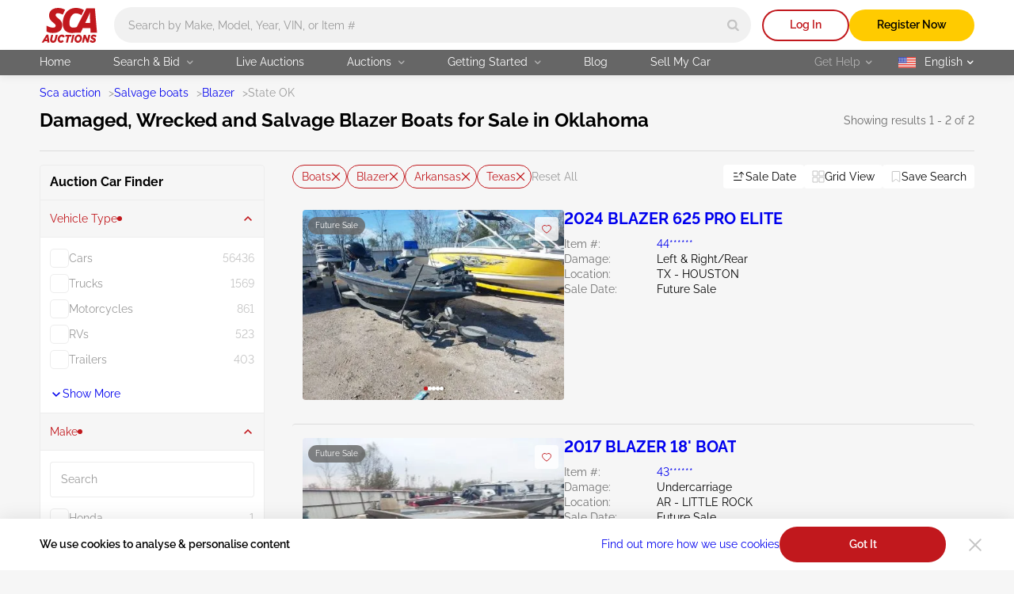

--- FILE ---
content_type: text/html; charset=UTF-8
request_url: https://sca.auction/en/search/type-boats/make-blazer/state-ok
body_size: 45928
content:
<!DOCTYPE html>
<html lang="en">
<head>
    <meta charset="UTF-8">
    <meta http-equiv="X-UA-Compatible" content="IE=edge">
    <link rel="preconnect" href="https://www.googletagmanager.com">
    <link rel="dns-prefetch" href="https://www.googletagmanager.com">

    <meta name="viewport" content="width=device-width, initial-scale=1.0">
    <meta name="format-detection" content="telephone=no">

    
    
    <style type="text/css">@font-face {font-family:Raleway;font-style:normal;font-weight:400;src:url(/cf-fonts/v/raleway/5.0.16/cyrillic/wght/normal.woff2);unicode-range:U+0301,U+0400-045F,U+0490-0491,U+04B0-04B1,U+2116;font-display:swap;}@font-face {font-family:Raleway;font-style:normal;font-weight:400;src:url(/cf-fonts/v/raleway/5.0.16/cyrillic-ext/wght/normal.woff2);unicode-range:U+0460-052F,U+1C80-1C88,U+20B4,U+2DE0-2DFF,U+A640-A69F,U+FE2E-FE2F;font-display:swap;}@font-face {font-family:Raleway;font-style:normal;font-weight:400;src:url(/cf-fonts/v/raleway/5.0.16/latin-ext/wght/normal.woff2);unicode-range:U+0100-02AF,U+0304,U+0308,U+0329,U+1E00-1E9F,U+1EF2-1EFF,U+2020,U+20A0-20AB,U+20AD-20CF,U+2113,U+2C60-2C7F,U+A720-A7FF;font-display:swap;}@font-face {font-family:Raleway;font-style:normal;font-weight:400;src:url(/cf-fonts/v/raleway/5.0.16/vietnamese/wght/normal.woff2);unicode-range:U+0102-0103,U+0110-0111,U+0128-0129,U+0168-0169,U+01A0-01A1,U+01AF-01B0,U+0300-0301,U+0303-0304,U+0308-0309,U+0323,U+0329,U+1EA0-1EF9,U+20AB;font-display:swap;}@font-face {font-family:Raleway;font-style:normal;font-weight:400;src:url(/cf-fonts/v/raleway/5.0.16/latin/wght/normal.woff2);unicode-range:U+0000-00FF,U+0131,U+0152-0153,U+02BB-02BC,U+02C6,U+02DA,U+02DC,U+0304,U+0308,U+0329,U+2000-206F,U+2074,U+20AC,U+2122,U+2191,U+2193,U+2212,U+2215,U+FEFF,U+FFFD;font-display:swap;}@font-face {font-family:Raleway;font-style:normal;font-weight:600;src:url(/cf-fonts/v/raleway/5.0.16/cyrillic/wght/normal.woff2);unicode-range:U+0301,U+0400-045F,U+0490-0491,U+04B0-04B1,U+2116;font-display:swap;}@font-face {font-family:Raleway;font-style:normal;font-weight:600;src:url(/cf-fonts/v/raleway/5.0.16/vietnamese/wght/normal.woff2);unicode-range:U+0102-0103,U+0110-0111,U+0128-0129,U+0168-0169,U+01A0-01A1,U+01AF-01B0,U+0300-0301,U+0303-0304,U+0308-0309,U+0323,U+0329,U+1EA0-1EF9,U+20AB;font-display:swap;}@font-face {font-family:Raleway;font-style:normal;font-weight:600;src:url(/cf-fonts/v/raleway/5.0.16/cyrillic-ext/wght/normal.woff2);unicode-range:U+0460-052F,U+1C80-1C88,U+20B4,U+2DE0-2DFF,U+A640-A69F,U+FE2E-FE2F;font-display:swap;}@font-face {font-family:Raleway;font-style:normal;font-weight:600;src:url(/cf-fonts/v/raleway/5.0.16/latin/wght/normal.woff2);unicode-range:U+0000-00FF,U+0131,U+0152-0153,U+02BB-02BC,U+02C6,U+02DA,U+02DC,U+0304,U+0308,U+0329,U+2000-206F,U+2074,U+20AC,U+2122,U+2191,U+2193,U+2212,U+2215,U+FEFF,U+FFFD;font-display:swap;}@font-face {font-family:Raleway;font-style:normal;font-weight:600;src:url(/cf-fonts/v/raleway/5.0.16/latin-ext/wght/normal.woff2);unicode-range:U+0100-02AF,U+0304,U+0308,U+0329,U+1E00-1E9F,U+1EF2-1EFF,U+2020,U+20A0-20AB,U+20AD-20CF,U+2113,U+2C60-2C7F,U+A720-A7FF;font-display:swap;}@font-face {font-family:Raleway;font-style:normal;font-weight:700;src:url(/cf-fonts/v/raleway/5.0.16/cyrillic/wght/normal.woff2);unicode-range:U+0301,U+0400-045F,U+0490-0491,U+04B0-04B1,U+2116;font-display:swap;}@font-face {font-family:Raleway;font-style:normal;font-weight:700;src:url(/cf-fonts/v/raleway/5.0.16/vietnamese/wght/normal.woff2);unicode-range:U+0102-0103,U+0110-0111,U+0128-0129,U+0168-0169,U+01A0-01A1,U+01AF-01B0,U+0300-0301,U+0303-0304,U+0308-0309,U+0323,U+0329,U+1EA0-1EF9,U+20AB;font-display:swap;}@font-face {font-family:Raleway;font-style:normal;font-weight:700;src:url(/cf-fonts/v/raleway/5.0.16/latin-ext/wght/normal.woff2);unicode-range:U+0100-02AF,U+0304,U+0308,U+0329,U+1E00-1E9F,U+1EF2-1EFF,U+2020,U+20A0-20AB,U+20AD-20CF,U+2113,U+2C60-2C7F,U+A720-A7FF;font-display:swap;}@font-face {font-family:Raleway;font-style:normal;font-weight:700;src:url(/cf-fonts/v/raleway/5.0.16/cyrillic-ext/wght/normal.woff2);unicode-range:U+0460-052F,U+1C80-1C88,U+20B4,U+2DE0-2DFF,U+A640-A69F,U+FE2E-FE2F;font-display:swap;}@font-face {font-family:Raleway;font-style:normal;font-weight:700;src:url(/cf-fonts/v/raleway/5.0.16/latin/wght/normal.woff2);unicode-range:U+0000-00FF,U+0131,U+0152-0153,U+02BB-02BC,U+02C6,U+02DA,U+02DC,U+0304,U+0308,U+0329,U+2000-206F,U+2074,U+20AC,U+2122,U+2191,U+2193,U+2212,U+2215,U+FEFF,U+FFFD;font-display:swap;}</style>

    <style>
        html{-webkit-text-size-adjust:100%}[type=button]::-moz-focus-inner,[type=reset]::-moz-focus-inner,[type=submit]::-moz-focus-inner,button::-moz-focus-inner{border-style:none;padding:0}[type=button]:-moz-focusring,[type=reset]:-moz-focusring,[type=submit]:-moz-focusring,button:-moz-focusring{outline:1px dotted ButtonText}[type=number]::-webkit-inner-spin-button,[type=number]::-webkit-outer-spin-button{height:auto}[type=search]{-webkit-appearance:textfield;outline-offset:-2px}::-webkit-file-upload-button{-webkit-appearance:button;font:inherit}:root{--basic-white:#fff;--basic-black:#000;--footer-bg-color:#333;--main-bg-color:#f6f6f6;--brand-primary-color:#c1181d;--brand-second-color:#ffcb00;--err-color:#9d0004;--second-yellow:#ffb400;--succes-color:#30b825;--second-green:#299621;--ghost-yellow:#fff6df;--darker-grey:#666;--dark-grey:#999;--ligth-grey:#c4c4c4;--dark-silver:#ededed;--light-silver:#f1f1f1;--link-color:#00e;--link-visited-color:#551a8b;--link-color-hover:#0000b2;--link-visited-color-hover:#43146d;--content-padding-mobile:20px;--content-padding-tablet:35px;--content-padding-desctop:50px;--text-xl:20px;--text-l:18px;--text-m:16px;--text-s:14px;--text-xs:10px;--title-xxl:56px;--title-xl:48px;--title-l:40px;--title-m:32px;--title-s:24px;--title-xs:20px;--space:96px;--intercom-banner-display:inline}body,html{margin:0;min-height:100vh;padding:0}html{box-sizing:border-box;color:var(--basic-black);font-family:Raleway,Arial,sans-serif;font-feature-settings:"pnum" on,"lnum" on;font-size:16px;font-style:normal;font-weight:400;line-height:1.4;-webkit-font-smoothing:antialiased;-moz-osx-font-smoothing:grayscale;text-rendering:optimizeLegibility}*,:after,:before{box-sizing:inherit}body{background-color:var(--main-bg-color);height:100%;min-width:375px;width:100%}a{text-decoration:none}img,video{display:block;height:auto;max-width:100%}textarea{resize:none}input:-webkit-autofill{box-shadow:inset 0 0 0 1000px var(--basic-white);-webkit-text-fill-color:var(--basic-black)}input,textarea{border-radius:0}input::placeholder,textarea::placeholder{opacity:1}input:invalid,textarea:invalid{box-shadow:none}select{appearance:none;border-radius:0;color:inherit}input[type=search]::-webkit-search-cancel-button,input[type=search]::-webkit-search-decoration,input[type=search]::-webkit-search-results-button,input[type=search]::-webkit-search-results-decoration{appearance:none}input::-webkit-inner-spin-button,input::-webkit-outer-spin-button{appearance:none;margin:0}input[type=number]{appearance:textfield}input:matches([type=email],[type=number],[type=password],[type=search],[type=tel],[type=text],[type=url]),select,textarea{appearance:none}[type=button],[type=reset],[type=submit],button{appearance:none}.wrapper-v2{display:flex;flex-direction:column;min-height:100vh;position:relative}.wrapper-v2:after{background-color:transparent;content:"";transition:background-color 3.3s ease}.wrapper-v2 .footer-v2,.wrapper-v2 .header-v2{flex-shrink:0}.wrapper-v2 main{flex-grow:1}.v-h{border:0;height:1px;margin:-1px;overflow:hidden;padding:0;position:absolute;white-space:nowrap;width:1px;clip:rect(0 0 0 0);clip-path:inset(100%)}.scroll-lock{overflow-y:auto;position:fixed}.no-scrollbar{-ms-overflow-style:none;scrollbar-width:none}.no-scrollbar::-webkit-scrollbar{display:none}.btn-reset{background-color:transparent;border:none;color:inherit;cursor:pointer;font:inherit;padding:0}.overlay:after{background-color:rgba(0,0,0,.85);content:"";height:100%;left:0;position:absolute;top:0;transition:background-color .3s ease;width:100%;z-index:2025}.grecaptcha-badge{display:none!important}.intercom-lightweight-app,.intercom-lightweight-app-launcher,.intercom-namespace{z-index:2020!important}@media(max-width:767px){.intercom-namespace iframe[name=intercom-banner-frame]{display:var(--intercom-banner-display)}}.leaflet-control-attribution.leaflet-control{display:none}#internal-esign{border:none;height:calc(100dvh - 115px);width:100%}.asw-widget{display:none}.pb-0{padding-bottom:0!important}.mb-0{margin-bottom:0!important}.ally-button{align-items:center;color:var(--basic-white);column-gap:10px;display:flex;font-size:14px;font-weight:700}.container-v2{margin:0 auto;max-width:1600px;padding:0 var(--content-padding-mobile);width:100%}.container-v2--xl{max-width:1920px}.container-v2--fluid,.container-v2--plug{max-width:100%}@media(min-width:768px){.container-v2{padding:0 var(--content-padding-tablet)}}@media(min-width:1200px){.container-v2{padding:0 var(--content-padding-desctop)}}@keyframes load-spinner{0%{transform:rotate(0)}to{transform:rotate(1turn)}}.load:before{animation:load-spinner 1s linear infinite;border:2px solid;border-radius:50%;content:"";height:18px;position:absolute;width:18px}.back-to-top{align-items:center;background-color:var(--dark-silver);border-radius:50%;bottom:100px;display:none;height:60px;justify-content:center;opacity:0;position:fixed;right:20px;transform:translateY(100px);transition:transform .5s,opacity .3s,background-color .3s ease;width:60px;z-index:2010}.back-to-top--show{opacity:1;transform:translateY(0)}.back-to-top svg{fill:var(--basic-black);transition:fill .3s ease}@media(hover:hover)and (pointer:fine){.back-to-top:hover{background-color:var(--brand-primary-color)}.back-to-top:hover svg{fill:var(--basic-white)}}@media(min-width:1200px){.back-to-top{display:flex}}.title-v2{font-weight:700;line-height:1.1;margin:0}.title-v2--xs{font-size:var(--title-xs)}.title-v2--s{font-size:var(--title-s)}.title-v2--m{font-size:var(--title-m)}.title-v2--l{font-size:var(--title-l)}.title-v2--xl{font-size:var(--title-xl)}.title-v2--xxl{font-size:var(--title-xxl)}.title-v2--main{font-size:var(--text-l)}@media(min-width:1200px){.title-v2--main{font-size:var(--title-s)}}.alert-form{border-radius:10px;padding:11px 42px 9px;position:relative;width:100%}.alert-form:before{background-repeat:no-repeat;content:"";height:24px;left:8px;position:absolute;top:8px;width:25px}.alert-form--success{background-color:rgba(48,184,37,.1)}.alert-form--success:before{background-image:url(/img/svg/alert-success-icon.svg)}.alert-form__text{font-size:var(--text-s);font-weight:600;margin:0}.alert-form--success .alert-form__text{color:var(--succes-color)}@keyframes pop{50%{transform:scale(1.1)}}.btn-v2{border-radius:100px;color:var(--basic-black);font-size:var(--text-s);font-weight:600;min-height:45px;padding:12px 10px 13px;text-align:center}@media(hover:hover)and (pointer:fine){.btn-v2:hover{color:var(--basic-black);text-decoration:none}}.btn-v2--icon{align-items:center;column-gap:8px;display:flex;justify-content:center}.btn-v2--icon svg{transition:fill .3s ease}.btn-v2--square{border-radius:8px}.btn-v2--brand{background-color:var(--brand-primary-color);color:var(--basic-white);transition:background-color .3s ease}@media(hover:hover)and (pointer:fine){.btn-v2--brand:hover{background-color:var(--err-color);color:var(--basic-white)}}.btn-v2--brand-border{background-color:transparent;box-shadow:inset 0 0 0 2px var(--brand-primary-color);color:var(--brand-primary-color);transition:color .3s ease,background-color .3s ease}@media(hover:hover)and (pointer:fine){.btn-v2--brand-border:hover{background-color:var(--brand-primary-color);color:var(--basic-white)}}.btn-v2--brand-file{background-image:url(/img/svg/file-upload-icon.svg);background-position:left 17px center;background-repeat:no-repeat}.btn-v2--brand-ghost{background-color:rgba(193,24,29,.1);color:var(--brand-primary-color);transition:color .3s ease,background-color .3s ease}@media(hover:hover)and (pointer:fine){.btn-v2--brand-ghost:hover{background-color:var(--brand-primary-color);color:var(--basic-white)}}.btn-v2--primary{background-color:var(--brand-second-color);transition:background-color .3s ease}@media(hover:hover)and (pointer:fine){.btn-v2--primary:hover{background-color:var(--second-yellow)}}.btn-v2--primary-border{background-color:transparent;box-shadow:inset 0 0 0 2px var(--brand-second-color);color:var(--brand-second-color);transition:background-color .3s ease,color .3s ease}@media(hover:hover)and (pointer:fine){.btn-v2--primary-border:hover{background-color:var(--brand-second-color);color:var(--basic-black)}}.btn-v2--primary-watch{align-items:center;column-gap:11px;display:flex;justify-content:center;transition:background-color .3s ease,box-shadow .3s ease,color .3s ease}.btn-v2--primary-watch svg{fill:none;stroke:var(--basic-white);transition:fill .3s ease,stroke .3s ease}.btn-v2--primary-watch-active{background-color:transparent;box-shadow:inset 0 0 0 2px var(--light-silver);color:var(--dark-grey)}.btn-v2--primary-watch-active svg{fill:var(--brand-second-color);stroke:var(--brand-second-color)}@media(hover:hover)and (pointer:fine){.btn-v2--primary-watch-active:hover{background-color:var(--dark-silver)}}.btn-v2--success{background-color:var(--succes-color);color:var(--basic-white);transition:background-color .3s ease}@media(hover:hover)and (pointer:fine){.btn-v2--success:hover{background-color:var(--second-green);color:var(--basic-white)}}.btn-v2--ghost{background-color:var(--dark-silver);color:var(--darker-grey);transition:background-color .3s ease}@media(hover:hover)and (pointer:fine){.btn-v2--ghost:hover{background-color:var(--ligth-grey)}}.btn-v2--ghost-border{background-color:transparent;box-shadow:inset 0 0 0 2px var(--light-silver);color:var(--ligth-grey);transition:color .3s ease,box-shadow .3s ease}@media(hover:hover)and (pointer:fine){.btn-v2--ghost-border:hover{box-shadow:inset 0 0 0 2px var(--ligth-grey);color:var(--basic-black)}}.btn-v2--clear{transition:color .3s ease}.btn-v2--user{background-color:var(--brand-primary-color);background-image:none;color:var(--basic-white);font-size:var(--text-xl);min-height:32px;transition:background-color .3s ease;width:32px}@media(hover:hover)and (pointer:fine){.btn-v2--user:hover{background-color:var(--err-color);color:var(--basic-white)}}.btn-v2--fav{background-color:hsla(0,0%,100%,.8);border-radius:4px;display:grid;min-height:30px;padding:0;place-items:center;transition:background-color .3s ease,border-color .3s ease;width:30px}.btn-v2--fav svg{fill:transparent;stroke:var(--brand-primary-color);transition:stroke .3s ease,fill .3s ease}@media(hover:hover)and (pointer:fine){.btn-v2--fav:hover{background-color:var(--brand-primary-color)}.btn-v2--fav:hover svg{stroke:var(--basic-white)}}.btn-v2--fav:active{animation:pop .3s linear 1}.btn-v2--fav-text{align-items:center;background-color:transparent;border:1px solid var(--ligth-grey);border-radius:100px;column-gap:4px;display:flex;min-height:30px;padding-left:10px;padding-right:9px;width:auto}@media(hover:hover)and (pointer:fine){.btn-v2--fav-text:hover{background-color:transparent;border-color:var(--brand-primary-color)}.btn-v2--fav-text:hover svg{stroke:var(--brand-primary-color)}.btn-v2--fav-text:hover span{color:var(--brand-primary-color)}}.btn-v2--fav-text svg{stroke:var(--dark-grey)}.btn-v2--fav-text span{color:var(--dark-grey);font-size:var(--text-s);transition:color .3s ease}.btn-v2--fav-active svg{fill:var(--brand-primary-color);stroke:var(--brand-primary-color)}.btn-v2--epic-vin{background-image:url(/img/svg/epic-vin-logo-icon.svg);background-position:50%;background-repeat:no-repeat;border:1px solid #0084ff;transition:background-color .3s ease}@media(hover:hover)and (pointer:fine){.btn-v2--epic-vin:hover{background-color:#0084ff}}.btn-v2--geo{display:grid;min-height:20px;padding:0;place-items:center;width:20px}.btn-v2--geo svg{fill:var(--brand-primary-color);transition:fill .3s ease}@media(hover:hover)and (pointer:fine){.btn-v2--geo svg:hover{fill:var(--err-color)}}.btn-v2--copy{background-color:var(--light-silver);background-image:url(/img/svg/copy-icon.svg);background-position:right 14px center;background-repeat:no-repeat;border-radius:4px;font-weight:400;padding-left:14px;padding-right:30px;text-align:left;transition:background-image .3s ease,background-color .3s ease,color .3s ease}@media(hover:hover)and (pointer:fine){.btn-v2--copy:hover{background-color:rgba(194,0,5,.05);color:var(--brand-primary-color)}}.btn-v2--copied{background-color:rgba(48,184,37,.05);background-image:url(/img/svg/check-thin-icon-green.svg);color:var(--succes-color)}@media(hover:hover)and (pointer:fine){.btn-v2--copied:hover{background-color:rgba(48,184,37,.05);color:var(--succes-color)}}@media(min-width:1200px){.btn-v2--user{min-height:40px;width:40px}.btn-v2--fav-text{min-height:25px}}.btn-v2--brand.btn-v2--icon svg{fill:var(--basic-white)}.btn-v2--brand-border.btn-v2--icon svg{fill:var(--brand-primary-color)}@media(hover:hover)and (pointer:fine){.btn-v2--brand-border.btn-v2--icon:hover svg{fill:var(--basic-white)}}.btn-v2--fav-text.btn-v2--fav-active{background-color:var(--brand-primary-color);border-color:var(--brand-primary-color)}.btn-v2--fav-text.btn-v2--fav-active span{color:var(--basic-white)}.btn-v2--fav-text.btn-v2--fav-active svg{fill:var(--basic-white);stroke:var(--basic-white)}.btn-v2.load{opacity:.7}.btn-v2--primary.load:before{border-color:rgba(0,0,0,.15);border-left-color:var(--darker-grey)}.btn-v2--brand.load:before,.btn-v2--success.load:before{border-color:hsla(0,0%,100%,.15);border-left-color:var(--basic-white)}.load .btn-v2__text{display:inline-block;padding-left:31px}.switch-btn__label{background-color:var(--light-silver);border:1px solid var(--ligth-grey);border-radius:100px;cursor:pointer;display:block;height:30px;padding:2px 3px;position:relative;transition:background-color .3s ease,border-color .3s ease;width:56px}.switch-btn__label:before{background-color:var(--ligth-grey);border-radius:50%;content:url(/img/svg/bell-notify-off-icon.svg);height:24px;left:3px;padding-left:5px;padding-top:3px;position:absolute;top:2px;transition:background-color .3s ease,left .3s cubic-bezier(.24,0,.5,1);width:24px}.switch-btn__input:checked+.switch-btn__label{background-color:rgba(193,24,29,.1);border-color:var(--brand-primary-color)}.switch-btn__input:checked+.switch-btn__label:before{background-color:var(--brand-primary-color);content:url(/img/svg/bell-notify-on-icon.svg);left:27px}.btn-enlarge{padding-left:22px;position:relative}.btn-enlarge:before{background-image:url(/img/svg/zoom-icon.svg);background-repeat:no-repeat;content:"";height:18px;left:0;position:absolute;top:50%;transform:translateY(-50%);width:18px}.copy-btn{display:block;min-height:14px;width:14px}.copy-btn svg{fill:var(--ligth-grey);transition:fill .3s ease}@media(hover:hover)and (pointer:fine){.copy-btn:hover svg{fill:var(--brand-primary-color)}}.copy-banner{background-color:#ececec;border-radius:4px;bottom:20px;color:var(--darker-grey);font-size:var(--text-m);left:50%;margin:0;min-width:190px;opacity:0;padding:9px 10px;position:fixed;text-align:center;transform:translateX(-50%) translateY(100%);transition:opacity .3s ease,transform .3s ease;z-index:2030}.copy-banner--show{opacity:1;transform:translateX(-50%) translateY(0)}.swipe-handle{height:25px;left:50%;position:absolute;top:0;transform:translateX(-50%);width:75px}.swipe-handle:before{background-color:#d9d9d9;border-radius:100px;content:"";height:3px;left:0;position:absolute;top:10px;width:100%}@media(min-width:1200px){.swipe-handle{display:none}}.lot-status{align-items:center;background-color:var(--basic-black);border-radius:100px;column-gap:9px;display:flex;font-size:var(--text-xs);padding:4px 9px;position:absolute}.lot-status--future{background-color:hsla(0,0%,40%,.8)}.lot-status--live{background-color:rgba(48,184,37,.8)}.lot-status__text{color:var(--basic-white);font-size:var(--text-xs)}.lot-status__timer svg{fill:var(--dark-grey);margin-right:3px}.lot-status__time{color:var(--basic-white)}.live{background-color:var(--succes-color);border-radius:50%;height:6px;position:relative;transform:scale(1);width:6px}.live:before{animation:ripple 1.5s ease-out infinite;background-color:inherit;border-radius:50%;content:"";height:100%;position:absolute;width:100%;z-index:-1}@keyframes ripple{0%{opacity:1;transform:scale(0)}to{opacity:0;transform:scale(3)}}.info-v2{align-items:center;color:#707070;display:flex;font-size:var(--text-s);line-height:inherit}.info-v2__help{min-height:16px;width:16px}.info-v2__help .info-v2__btn{margin-left:0}@media(min-width:1200px){.info-v2__help .popup{display:block;opacity:0;pointer-events:none;transform:translate3d(0,-10px,0);transition:transform .2s ease-in-out,opacity .2s ease-in-out,visibility .2s ease-in-out;visibility:hidden}.info-v2__help:hover .popup{opacity:1;transform:translateZ(0);visibility:visible}}.info-v2__btn{height:16px;margin-left:7px;width:16px}.info-v2__btn svg{fill:rgba(0,0,0,.3);transition:fill .3s ease}.info-v2__btn--active svg{fill:var(--basic-black)}.info-v2__btn--disclaimer{background-color:hsla(0,0%,77%,.3);background-image:url(/img/svg/info-icon.svg);background-position:50%;background-repeat:no-repeat;border-radius:50%;transition:background-color .3s ease}@media(hover:hover)and (pointer:fine){.info-v2__btn--disclaimer:hover{background-color:hsla(0,0%,60%,.3)}}.link{font-size:var(--text-s);text-decoration:underline;text-decoration-color:transparent;transition:text-decoration-color .3s ease,color .3s ease}.link,.link:active{color:var(--link-color)}.link:visited{color:var(--link-visited-color)}@media(hover:hover)and (pointer:fine){.link:visited:hover{color:var(--link-visited-color-hover);text-decoration-color:var(--link-visited-color-hover)}}.link:visited:active{color:var(--link-visited-color)}@media(hover:hover)and (pointer:fine){.link:hover{color:var(--link-color-hover);text-decoration-color:var(--link-color-hover)}}.link--underline{text-decoration-color:var(--link-color)}.link--underline:visited{text-decoration-color:var(--link-visited-color)}.select__standart{background-color:var(--basic-white);background-image:url(/img/svg/arrow-select-straight-icon.svg);background-position:right 16px center;background-repeat:no-repeat;background-size:12px 8px;border:none;border-radius:4px;cursor:pointer;font-family:inherit;font-size:var(--text-s);line-height:inherit;margin:0;min-height:45px;padding:9px 30px 10px 14px;transition:box-shadow .3s ease;width:100%}.select__standart::-ms-expand{display:none}.select__standart:hover{box-shadow:inset 0 0 0 1px var(--ligth-grey)}.register-features{column-gap:30px;display:flex;list-style:none;margin:0;padding:0}.register-features__top{align-items:center;display:flex;flex-wrap:wrap;gap:12px}.register-features__img{background-color:var(--brand-primary-color);border-radius:50%;display:grid;height:72px;place-items:center;width:72px}.register-features__img svg{fill:var(--basic-white)}.register-features__step-num{color:var(--basic-white);font-size:var(--text-s);margin:0;text-align:left}.register-features__step-name{color:var(--basic-white);font-size:var(--text-l);font-weight:600;margin:0;text-align:left}.register-features__text{color:var(--ligth-grey);font-size:var(--text-s);margin:18px 0 0;text-align:left}.reg-actions{background-color:hsla(0,0%,100%,.2);border-radius:4px;margin:0 auto;max-width:750px;padding:20px 17px;width:100%}@media(min-width:1200px){.reg-actions{flex:1 0 360px}}.reg-actions__title{color:var(--basic-white);font-weight:600;margin:0 0 24px;text-align:center}.reg-actions .join{flex-direction:column;row-gap:14px}.reg-actions .join__item{margin-right:0;width:100%}.reg-actions .join__link{background-image:none;border-radius:100px;column-gap:12px;height:45px;justify-content:center;padding-left:0;width:100%}.reg-actions .join__link:before{background-size:contain;content:"";height:28px;width:28px}.reg-actions .join__link--fb:before{background-image:url(/img/svg/facebook-icon.svg)}.reg-actions .join__link--google:before{background-image:url(/img/svg/google-icon.svg)}.reg-actions .join__link--apple:before{background-image:url(/img/svg/apple-icon.svg)}.reg-actions .join__link--mail:before{background-image:url(/img/svg/red-email-icon.svg)}.reg-actions .join__link-text{display:inline}.reg-actions__login{align-items:center;color:hsla(0,0%,100%,.6);column-gap:4px;display:flex;flex-wrap:wrap;font-size:var(--text-s);justify-content:center;margin:24px 0 0;text-align:center}.reg-actions__login button{color:var(--basic-white);text-decoration:underline}.field{position:relative}.field__input,.field__input[type=password],.field__input[type=text]{border:none;border-radius:4px;color:var(--basic-black);font:inherit;font-size:var(--text-m);min-height:45px;padding:19px 35px 6px 14px;transition:box-shadow .3s ease;width:100%}.field__input:disabled{background-color:var(--light-silver)}.field__input:focus,.field__input:hover{box-shadow:inset 0 0 0 1px var(--ligth-grey)}.field__input:disabled:hover{box-shadow:none}.field__input::placeholder{color:var(--dark-grey);font-weight:400;transition:color .3s ease}.field__input[type=password]{padding-right:45px}.field__input--err,.field__input--err:-webkit-autofill,.field__input--err:invalid{box-shadow:inset 0 0 0 1px var(--brand-primary-color)}.field__input--success,.field__input--success:-webkit-autofill,.field__input--success:invalid{box-shadow:inset 0 0 0 1px var(--succes-color)}.field__icon-success{background-image:url(/img/svg/check-icon-green.svg);background-repeat:no-repeat;background-size:10px 10px;height:10px;position:absolute;right:17px;top:18px;width:10px}.field__err-msg{margin:8px 0 0}.field__err-msg,.field__label{color:var(--dark-grey);font-size:var(--text-s)}.field__label{left:14px;pointer-events:none;position:absolute;top:13px;transition:font-size .3s ease,top .3s ease,color .3s ease}.field__label--checkbox,.field__label--radio{align-items:center;display:flex;left:auto;pointer-events:auto;position:relative;top:auto}.field__label--checkbox{color:var(--basic-black);column-gap:8px;cursor:default}.field__label--checkbox:before{background-color:var(--basic-white);background-position:50%;background-repeat:no-repeat;border:1px solid var(--light-silver);border-radius:5px;content:"";flex-shrink:0;height:24px;transition:border-color .3s ease,background-color .3s ease;width:24px}.field__label--radio{color:#707070;column-gap:12px;transition:color .3s ease}.field__label--radio:before{background-color:var(--basic-white);border:1px solid var(--light-silver);border-radius:50%;content:"";height:24px;transition:border-color .3s ease;width:24px}.field__label--radio:after{background-color:var(--brand-primary-color);border-radius:50%;content:"";height:16px;left:4px;opacity:0;position:absolute;top:4px;transition:opacity .3s ease;width:16px}.field__label--radio:hover{color:var(--basic-black)}.field__label--radio:hover:before{border-color:var(--brand-primary-color)}.field__radio:checked+.field__label--radio{color:var(--basic-black)}.field__radio:checked+.field__label--radio:before{border-color:var(--brand-primary-color)}.field__radio:checked+.field__label--radio:after{opacity:1}.field__checkbox:checked+.field__label--checkbox:before,.field__label--checkbox[aria-checked=true]:before{background-color:var(--brand-primary-color);background-image:url(/img/svg/checkbox-check-white-icon.svg);border-color:var(--brand-primary-color)}.field__input:-moz-read-only+.field__label{color:var(--darker-grey);font-size:var(--text-xs);top:6px}.field__input:focus+.field__label,.field__input:not(:placeholder-shown)+.field__label,.field__input:read-only+.field__label,.field__input:valid+.field__label{color:var(--darker-grey);font-size:var(--text-xs);top:6px}.field__input:-webkit-autofill+.field__label{font-size:var(--text-xs);top:6px}.field__password-btn{background-image:url(/img/svg/eye-close-icon.svg);background-repeat:no-repeat;height:19px;position:absolute;right:14px;top:13px;width:19px}.field__password-btn--show{background-image:url(/img/svg/eye-open-icon.svg)}.field--search .field__input{background-color:var(--light-silver);border-radius:100px;font-size:var(--text-s);height:36px;min-width:335px;padding:0 45px 0 13px;transition:background-color .3s ease,box-shadow .3s ease}.field--search .field__input.location-page{padding:0 45px 0 32px}@media(min-width:768px){.field--search .field__input{min-width:auto;padding-left:18px}.field--search .field__input.location-page{min-width:auto;padding-left:32px}}@media(min-width:1200px){.field--search .field__input{height:45px}}.field--search .field__input:focus,.field--search .field__input:hover{background-color:var(--basic-white);box-shadow:0 4px 10px rgba(0,0,0,.15)}.field--search .field__input:hover::placeholder{color:var(--darker-grey)}.field__search-btn{align-items:center;border-radius:50%;display:flex;height:33px;justify-content:center;position:absolute;right:3px;top:50%;transform:translateY(-50%);width:33px}.field__search-btn svg{fill:var(--ligth-grey);transition:fill .3s ease}@media(hover:hover)and (pointer:fine){.field__search-btn:hover svg{fill:var(--brand-primary-color)}}@media(min-width:1200px){.field__search-btn{height:39px;width:39px}}.field__select{color:var(--dark-grey);font-weight:400}.field__select--active{color:var(--basic-black)}.field--password .field__icon-success,.select~.field__icon-success{display:none}.field__phone .intl-tel-input{align-items:center;border:1px solid var(--dark-silver);border-radius:4px;display:flex;padding-right:2px;transition:box-shadow .3s ease}.field__phone .intl-tel-input:hover{border-color:var(--ligth-grey)}.field__phone .flag-container{border-right:1px solid var(--dark-silver);height:45px;padding:0!important;position:static!important}.field__phone .flag-container .selected-flag{background-color:transparent!important;padding-left:18px;padding-right:14px}.field__phone .intl-tel-input .flag-container:hover .selected-flag{background-color:transparent}.field__phone .flag-container .selected-dial-code{margin-left:9px}.field__phone .flag-container .iti-arrow{background-image:url(/img/svg/arrow-phone-code-icon.svg);background-repeat:no-repeat;border:none!important;height:15px!important;margin-left:4px!important;transition:transform .3s ease;width:15px!important}.field__phone .flag-container .iti-arrow.up{border:none!important;transform:rotate(180deg)}.field__phone .field__input{box-shadow:none;height:43px;min-height:43px;padding-bottom:12px;padding-left:14px!important;padding-top:11px}.dropdown-v2{position:relative}.dropdown-v2--panel.dropdown-v2--show .dropdown-v2__btn{background-color:var(--basic-white);border-radius:0 0 4px 4px;color:var(--basic-black)}.dropdown-v2--panel.dropdown-v2--show .dropdown-v2__btn svg{transform:rotate(180deg)}.dropdown-v2__btn svg{position:absolute;top:50%;transform:translateY(-50%);transition:transform .3s ease}.dropdown-v2--panel .dropdown-v2__btn{min-height:35px;position:relative;width:100%}.dropdown-v2--panel .dropdown-v2__btn--lang{background-position:left 11px center;padding:7px 13px 8px 43px}.dropdown-v2--panel .dropdown-v2__btn--tz{font-size:var(--text-s);font-weight:600;padding:7px 13px 8px 10px;text-align:left}.dropdown-v2--panel .dropdown-v2__btn svg{fill:var(--darker-grey);right:13px}.dropdown-v2__content{display:none;position:absolute;z-index:10}.dropdown-v2--show .dropdown-v2__content{display:block}.dropdown-v2--up .dropdown-v2__content{border-radius:4px 4px 0 0;bottom:35px}.dropdown-v2--panel .dropdown-v2__content{background-color:var(--dark-silver);width:100%}.dropdown-v2--panel .dropdown-v2__content--lang{padding-bottom:5px;padding-top:8px}.dropdown-v2--panel .dropdown-v2__content--tz{padding:10px 13px 9px 14px}.dropdown-v2__close{background-image:url(/img/svg/close-grey-icon.svg);background-position:50%;background-repeat:no-repeat;height:20px;position:absolute;right:7px;top:9px;width:20px}.js-modal-popup{position:relative}.js-modal-popup__overlay{opacity:0;transition:transform .2s ease-in-out,opacity .2s ease-in-out,visibility .2s ease-in-out;visibility:hidden;z-index:15}@media(max-width:1199px){.js-modal-popup__overlay{align-items:flex-end;background-color:rgba(0,0,0,.8);bottom:0;display:flex;left:0;position:fixed;right:0;top:0;z-index:2030}}.js-modal-popup--active .js-modal-popup__overlay{opacity:1;visibility:visible}.js-modal-popup__content{background-color:var(--basic-white)}@media(max-width:1199px){.js-modal-popup__content{border-radius:20px 20px 0 0;box-shadow:0 4px 10px rgba(0,0,0,.15);padding-top:28px;position:relative;transform:translateY(100%);transition:transform .3s ease;width:100%}}.js-modal-popup--active .js-modal-popup__content{transform:translateY(0)}.popup-block-js{position:relative}.popup{background-color:var(--basic-white);border-radius:4px;box-shadow:0 4px 10px rgba(0,0,0,.15);padding:9px 17px 10px 13px;position:absolute;text-align:left;width:300px;z-index:35}.popup__text{color:var(--darker-grey);font-size:12px;margin:0 0 15px}.popup__text:last-child{margin-bottom:0}.popup__close{background-image:url(/img/svg/close-icon.svg);background-repeat:no-repeat;height:12px;position:absolute;right:5px;top:3px;width:12px}.alert-v2{background-color:var(--ghost-yellow);border-radius:10px;display:flex;flex-direction:column;max-width:811px;padding:15px 11px 15px 13px;width:100%}@media(min-width:768px){.alert-v2{align-items:center;flex-direction:row;justify-content:space-between}}@media(min-width:1200px){.alert-v2{padding:8px 9px 8px 22px}}@media(min-width:768px){.alert-v2__msg{margin-right:42px}}.alert-v2__msg-title{font-size:var(--text-s);font-weight:600;margin:0;padding-left:37px;position:relative}.alert-v2__msg-title:before{background-image:url(/img/svg/alert-icon.svg);background-repeat:no-repeat;content:"";height:24px;left:0;position:absolute;top:-2px;width:25px}@media(min-width:768px){.alert-v2__msg-title:before{top:50%;transform:translateY(-50%)}}@media(min-width:1200px){.alert-v2__msg-title{padding-left:34px}}.alert-v2--err .alert-v2__msg-title:before{background-image:url(/img/svg/alert-err-icon.svg)}.alert-v2--success .alert-v2__msg-title:before{background-image:url(/img/svg/alert-success-icon.svg)}.alert-v2--err .alert-v2__msg-title{color:var(--brand-primary-color)}.alert-v2--success .alert-v2__msg-title{color:var(--succes-color)}.alert-v2__more{display:-webkit-box;-webkit-box-orient:vertical;overflow:hidden;text-overflow:ellipsis}.alert-v2__msg-text{color:var(--darker-grey);font-size:var(--text-s);margin:9px 0 0}@media(min-width:768px){.alert-v2__msg-text{padding-left:37px}}@media(min-width:1200px){.alert-v2__msg-text{margin-top:3px;padding-left:34px}}.alert-v2__msg-text b{color:var(--basic-black);font-weight:600}.alert-v2__btn{height:36px;margin-top:14px;padding-bottom:9px;padding-top:9px}@media(min-width:768px){.alert-v2__btn{margin-top:0;max-width:160px;width:100%}}.password-guide{display:block;padding:11px 15px}.password-guide .alert-v2__msg-text{color:var(--basic-black);font-weight:600;margin:0;padding:0}.password-guide__list{display:flex;flex-direction:column;list-style:none;margin:8px 0 0;padding:0;row-gap:6px}.password-guide__list li{align-items:center;color:var(--darker-grey);column-gap:8px;display:flex;font-size:var(--text-s);transition:color .3s ease}.password-guide__list li.valid{color:var(--basic-black)}.password-guide__list li:before{background-color:var(--brand-primary-color);border-radius:50%;content:"";height:5px;transition:background-color .3s ease;width:5px}.password-guide__list li.valid:before{background-color:#13bc42}.panel-msg{min-height:30px;padding:5px 10px;text-align:center}.panel-msg--success{background-color:var(--succes-color)}.panel-msg--notify,.panel-msg--warning{background-color:#ffecb3}.panel-msg--notify{align-items:center;column-gap:8px;display:flex;justify-content:center;min-height:40px}.panel-msg--notify:before{background-image:url(/img/svg/alert-err-icon.svg);background-repeat:no-repeat;background-size:contain;content:"";flex-shrink:0;height:24px;width:24px}.panel-msg__text{font-size:var(--text-s);font-weight:600;margin:0}.panel-msg--notify .panel-msg__text{font-size:var(--text-m)}.panel-msg--notify .panel-msg__text .link{font-size:inherit}.panel-msg__link span{text-decoration:underline;transition:color .3s ease}.panel-msg--success .panel-msg__link,.panel-msg--success .panel-msg__link span{color:var(--basic-white)}.panel-msg--warning .panel-msg__link{color:var(--basic-black)}.panel-msg--warning .panel-msg__link span{color:var(--brand-primary-color)}@media(hover:hover)and (pointer:fine){.panel-msg--warning .panel-msg__link:hover span{color:var(--err-color)}}.collaps__panel{display:none}.collaps__panel--show{display:block}.lang__btn{background-repeat:no-repeat;color:var(--basic-black);position:relative;text-align:left}.lang__btn--en{background-image:url(/img/svg/en-flag-icon.svg)}.lang__btn--ru{background-image:url(/img/svg/ru-flag-icon.svg)}.lang__btn--pl{background-image:url(/img/svg/pl-flag-icon.svg)}.lang__btn--de{background-image:url(/img/svg/de-flag-icon.svg)}.lang__btn--es{background-image:url(/img/svg/es-flag-icon.svg)}.lang__btn--sa{background-image:url(/img/svg/sa-flag-icon.svg)}.lang__list{list-style:none;margin:0;padding-left:0}.lang__item{margin-bottom:8px;padding-left:14px}.lang__item:last-child{margin-bottom:0}.lang__link{background-position:left 0 center;background-repeat:no-repeat;color:var(--basic-black);display:inline-block;font-size:var(--text-s);padding-left:35px;transition:color .3s ease}@media(hover:hover)and (pointer:fine){.lang__link:hover{color:var(--brand-primary-color)}}.lang__link--en{background-image:url(/img/svg/en-flag-icon.svg)}.lang__link--ru{background-image:url(/img/svg/ru-flag-icon.svg)}.lang__link--pl{background-image:url(/img/svg/pl-flag-icon.svg)}.lang__link--de{background-image:url(/img/svg/de-flag-icon.svg)}.lang__link--es{background-image:url(/img/svg/es-flag-icon.svg)}.lang__link--sa{background-image:url(/img/svg/sa-flag-icon.svg)}.join{align-items:center;display:flex;list-style:none;margin:0;padding:0}.join__item{margin-right:27px}.join__item--apple{display:none}.join__item:last-child{margin-right:0}@media(min-width:768px){.join__item{margin-right:8px}}.join__link{align-items:center;background-color:var(--dark-silver);background-position:50%;background-repeat:no-repeat;border-radius:50%;display:flex;height:55px;justify-content:center;transition:background-color .3s ease;width:55px}.join__link--fb{background-image:url(/img/svg/facebook-icon.svg)}.join__link--gogle{background-image:url(/img/svg/google-icon.svg)}.join__link--apple{background-image:url(/img/svg/apple-icon.svg)}@media(hover:hover)and (pointer:fine){.join__link:hover{background-color:var(--basic-white);text-decoration:none}}@media(min-width:768px){.join__link{background-position:left 9px center;background-size:28px 28px;border-radius:100px;height:45px;justify-content:normal;padding-left:48px;width:128px}}.join__link-text{color:var(--basic-black);display:none;font-size:var(--text-s);font-weight:600}@media(min-width:768px){.join__link-text{display:block}}.contacts{margin:0}.contacts--header{text-align:center;width:100%}.contacts__hours{margin-bottom:24px}.contacts--header .contacts__hours{background-color:var(--light-silver);margin-bottom:11px;padding-bottom:12px;padding-top:11px}.contacts__phones{margin-bottom:7px}.contacts__title{margin-left:0}.contacts--header .contacts__title{font-size:var(--text-s)}.contacts__phones .contacts__title{font-size:var(--text-l)}.contacts--header .contacts__phones .contacts__title{font-size:var(--text-m)}.contacts__hours .contacts__title{margin-bottom:5px}.contacts--header .contacts__hours .contacts__title{margin-bottom:0}.contacts__desc{color:var(--dark-grey);font-size:var(--text-s);margin-left:0}.contact-links{align-items:center;display:flex;list-style:none;margin:0;padding:0}.contact-links__item{margin-right:24px}.contact-links__item:last-child{margin-right:0}.contact-links__link{align-items:center;color:var(--dark-grey);display:flex;font-size:var(--text-s);line-height:1;transition:color .3s ease;white-space:nowrap}.contact-links__link svg{fill:var(--dark-grey);margin-right:2px;transition:fill .3s ease}@media(hover:hover)and (pointer:fine){.contact-links__link:hover{color:var(--brand-primary-color)}.contact-links__link:hover svg{fill:var(--brand-primary-color)}}.bidding-lmt__title{color:#b2b2b2;font-size:var(--text-s);font-weight:600;margin:0 0 19px}.bidding-lmt__table{border-collapse:collapse;margin-bottom:20px;width:100%}.bidding-lmt__table td{color:var(--basic-white);font-size:var(--text-s);font-weight:600;padding:0 0 13px}.bidding-lmt__table tr td:first-child{font-weight:600;width:119px}.bidding-lmt__table tr:last-child td{padding-bottom:0}.bidding-lmt__total{position:relative;text-align:center}.bidding-lmt__total:after{background-image:url(/img/svg/bidding-car-icon.svg);background-repeat:no-repeat;content:"";height:18px;position:absolute;right:-18px;top:-1px;width:18px}.bidding-lmt--light .bidding-lmt__table td{color:var(--basic-black)}.bidding-lmt__price{text-align:right}.bidding-lmt__btn{display:block;margin:0 auto;max-width:263px}.socials{align-items:center;display:flex;flex-wrap:wrap;list-style:none;margin:0;padding:0}@media(min-width:1200px){.socials{flex-direction:column}}.socials__item{margin-right:30px}.socials__item:last-child{margin-right:0}@media(min-width:1200px){.socials__item{margin-bottom:15px;margin-right:0;width:100%}.socials__item:last-child{margin-bottom:0}}.socials__link{align-items:center;display:flex}.socials__link svg{fill:var(--dark-grey);transition:fill .3s ease}@media(hover:hover)and (pointer:fine){.socials__link:hover .socials__link-text{color:var(--basic-white)}.socials__link:hover svg{fill:var(--basic-white)}}@media(min-width:1200px){.socials__link svg{margin-right:6px}}.socials__link-text{color:var(--basic-white);display:none;font-size:var(text-s);font-weight:700;transition:color .3s ease}@media(min-width:1200px){.socials__link-text{display:block}}.tabs-panel--hidden{display:none}.overlay .header-v2:before{background-color:rgba(0,0,0,.85);content:"";height:101%;left:0;position:absolute;top:0;width:100%;z-index:2020}.header-v2{box-shadow:0 4px 10px rgba(0,0,0,.05)}.header-v2--fix{position:sticky;top:0;z-index:2030}.header-v2--simple{background-color:var(--basic-white);padding-bottom:5px;padding-top:5px}.header-v2--plug{background-color:#980105;box-shadow:-5px 2px 10px 0 rgba(0,0,0,.55);padding-bottom:10px;padding-top:10px;position:fixed;top:0;width:100%;z-index:2020}@media(min-width:1200px){.header-v2--fix{box-shadow:none}}.header-v2--simple .header-v2__container{align-items:center;display:flex;justify-content:space-between}.header-v2__top{background-color:var(--basic-white);padding-bottom:10px;padding-top:7px}@media(min-width:768px){.header-v2__top{padding-bottom:9px;padding-top:9px}}.header-v2__top .header-v2__container{align-items:center;column-gap:11px;display:grid;grid-template-columns:20px 55px 1fr}@media(min-width:768px){.header-v2__top .header-v2__container{grid-template-columns:20px 87px 1fr 245px}}@media(min-width:1200px){.header-v2__top .header-v2__container{column-gap:14px;grid-template-columns:80px 1fr 268px}}.header-v2--logged .header-v2__top .header-v2__container{column-gap:11px;grid-template-columns:20px 1fr 118px 32px}@media(min-width:768px){.header-v2--logged .header-v2__top .header-v2__container{grid-template-columns:20px 87px 1fr 118px 32px}}@media(min-width:1200px){.header-v2--logged .header-v2__top .header-v2__container{column-gap:9px;display:flex}.header-v2__mobile-menu{display:none}}.header-v2__btn-mobile{background-image:url(/img/svg/burger-icon.svg);background-position:50%;background-repeat:no-repeat;height:20px;width:20px}.header-v2__logo{height:32px;justify-self:start}@media(min-width:1200px){.header-v2__logo{height:44px}}.header-v2--simple .header-v2__logo{height:31px}@media(min-width:1200px){.header-v2--simple .header-v2__logo{height:37px}}.header-v2__logo-img{fill:var(--brand-primary-color);height:32px;transition:fill .3s ease;width:55px}@media(hover:hover)and (pointer:fine){.header-v2__logo-img:hover{fill:var(--err-color)}}@media(min-width:1200px){.header-v2__logo-img{height:44px;width:75px}}.header-v2--simple .header-v2__logo-img{height:31px;width:53px}@media(min-width:1200px){.header-v2--simple .header-v2__logo-img{height:37px;width:64px}}.header-v2--simple .header-v2__secure-logo{height:17px;width:48px}@media(min-width:768px){.header-v2--simple .header-v2__secure-logo{height:26px;width:71px}}.header-v2__lang-btn{align-items:center;background-position:left 15px center;color:var(--basic-white);display:flex;font-size:var(--text-s);margin:0;padding:6px 12px 7px 49px;transition:background-color .3s ease,color .3s ease}.header-v2__lang-btn svg{fill:var(--basic-white);margin-left:6px;transition:transform .3s ease,fill .3s ease}.header-v2--simple .header-v2__lang-btn{background-position:0;color:var(--basic-black);height:32px;padding:0;width:40px}.header-v2--simple .header-v2__lang-btn svg{fill:rgba(34,34,34,.5);right:0}@media(min-width:768px){.header-v2--simple .header-v2__lang-btn{background-position:left 15px center;min-width:124px;padding-left:49px}.header-v2--simple .header-v2__lang-btn svg{right:12px}}.header-v2--simple .header-v2__lang-btn-text{display:none}@media(min-width:768px){.header-v2--simple .header-v2__lang-btn-text{display:block}}.header-v2__lang-content{background-color:var(--basic-white);border-radius:0 0 4px 4px;box-shadow:0 4px 10px rgba(0,0,0,.15);display:none;padding:10px 0;width:124px}.header-v2--simple .header-v2__lang-content{right:0;top:27px}.header-v2__search{grid-column:1/4;grid-row:2/3;margin-top:11px}.header-v2__search--hide{display:none}@media(min-width:768px){.header-v2__search{grid-column:auto;grid-row:auto;margin-top:0}}@media(min-width:1200px){.header-v2__search{flex-grow:1}}.header-v2--logged .header-v2__search{grid-column:1/5}@media(min-width:768px){.header-v2--logged .header-v2__search{grid-column:auto}}.header-v2__user-group{column-gap:9px;display:flex;justify-self:end}.header-v2__user-group .btn-v2{margin:0;min-height:30px;padding:5px 15px}@media(min-width:1200px){.header-v2__user-group{justify-self:normal}.header-v2__user-group .btn-v2{flex-grow:1;min-height:40px;padding:10px}}.header-v2__btn-user{justify-self:end;padding:0}.header-v2__btn-user .header-v2__btn-text{font-weight:600;text-transform:uppercase}.header-v2__user-info{justify-self:end}@media(min-width:1200px){.header-v2__user-info{display:block}}.header-v2__bottom{background-color:var(--darker-grey);box-shadow:0 4px 10px rgba(0,0,0,.05);display:none}@media(min-width:1200px){.header-v2__bottom{display:block}}.header-v2__bottom__container{align-items:center;display:flex;padding-left:23px;padding-right:39px}.header-v2__nav{margin-right:auto}.header-v2__right-menu{align-items:center;display:flex;list-style:none;margin:0;padding:0}.header-v2__right-menu-item{margin-right:9px;position:relative}.header-v2__right-menu-item:last-child{margin-right:0}.header-v2__right-menu-item:hover>.header-v2__lang-btn,.header-v2__right-menu-item:hover>.header-v2__right-menu-text{background-color:var(--brand-primary-color);color:var(--basic-white)}.header-v2__right-menu-item:hover>.header-v2__lang-btn svg,.header-v2__right-menu-item:hover>.header-v2__right-menu-text svg{fill:var(--basic-white);transform:rotate(180deg)}.header-v2__right-menu-item:hover>.header-v2__info{display:flex}.header-v2__right-menu-item:hover>.header-v2__lang-content{display:block;position:absolute;z-index:2020}.header-v2__right-menu-text{align-items:center;color:hsla(0,0%,100%,.5);display:flex;font-size:var(--text-s);padding:6px 8px 7px 12px;transition:background-color .3 ease,color .3s ease}.header-v2__right-menu-text svg{fill:hsla(0,0%,100%,.5);margin-left:7px;transition:transform .3s ease,fill .3s ease}.header-v2__info{align-items:center;background-color:var(--basic-white);border-radius:0 0 4px 4px;box-shadow:0 4px 10px rgba(0,0,0,.15);display:none;flex-direction:column;min-width:261px;padding-bottom:11px;position:absolute;right:0;z-index:2020}.header-v2__contacts-links{margin-top:15px;padding-left:23px;padding-right:25px;width:100%}.nav-v2__list{align-items:center;display:flex;flex-wrap:wrap;list-style:none;margin:0;padding:0}.nav-v2__item{margin-right:6px;position:relative}.nav-v2__item:last-child{margin-right:0}.nav-v2__item:hover>.nav-v2__link{background-color:var(--brand-primary-color);color:var(--basic-white)}.nav-v2__item:hover>.nav-v2__link svg{fill:var(--basic-white);transform:rotate(180deg)}.nav-v2__item:hover>.nav-v2__sub{display:flex}.nav-v2__link{align-items:center;color:var(--basic-white);display:flex;font-size:var(--text-s);padding:6px 21px 7px 27px;transition:background-color .3s ease,color .3s ease}.nav-v2__link .live{margin-right:9px}.nav-v2__link svg{fill:hsla(0,0%,100%,.5);margin-left:9px;transition:fill .3s ease,transform .3s ease}.nav-v2__sub{background-color:var(--dark-silver);border-radius:0 0 4px 4px;box-shadow:0 4px 10px rgba(0,0,0,.15);display:none;left:0;padding:4px 0 0;position:absolute;top:32px;z-index:2020}.nav-v2__list-sub{list-style:none;margin:0;min-width:168px;padding:0}.nav-v2__item-sub{margin-bottom:3px}.nav-v2__item-sub:last-child{margin-bottom:0}.nav-v2__link-sub{align-items:center;color:var(--basic-black);column-gap:5px;display:flex;font-size:var(--text-s);justify-content:space-between;padding:7px 15px 6px 21px;text-decoration:underline;text-decoration-color:transparent;transition:text-decoration-color .3s ease;white-space:nowrap}.nav-v2__link-sub svg{transform:rotate(-90deg);transition:fill .3s ease}.nav-v2__link-sub:hover{text-decoration-color:var(--basic-black)}.nav-v2__link-sub:hover svg{fill:var(--brand-primary-color)}span.nav-v2__link-sub{color:var(--basic-black);cursor:pointer;text-decoration:none;transition:background-color .3s ease}.nav-v2__item-sub--active .nav-v2__link-sub,span.nav-v2__link-sub:hover{background-color:var(--basic-white)}.nav-v2__item-sub--active .nav-v2__link-sub svg{fill:var(--brand-primary-color)}.nav-v2__level{background-color:var(--basic-white);border-radius:0 0 4px 0;display:none;flex-direction:column;flex-wrap:wrap;list-style:none;margin:0;padding:11px 0 12px 28px}.nav-v2__level--col{column-gap:28px;height:466px}.nav-v2__level[data-level="2"]{width:376px}.nav-v2__level[data-level="6"]{width:752px}.nav-v2__level--show{display:flex}.nav-v2__item-level{margin-bottom:10px;width:160px}.nav-v2__item-level:last-child,.nav-v2__item-level:nth-child(15){margin-bottom:0}.nav-v2__link-level{display:-webkit-box;-webkit-box-orient:vertical;color:var(--basic-black);font-size:var(--text-s);-webkit-line-clamp:1;min-height:19.5px;overflow:hidden;text-decoration:underline;text-decoration-color:transparent;text-overflow:ellipsis;transition:text-decoration-color .3s ease}.nav-v2__link-level--all{color:var(--brand-primary-color)}@media(hover:hover)and (pointer:fine){.nav-v2__link-level:hover{text-decoration-color:var(--basic-black)}}.menu-v2{display:flex;height:100vh;height:calc(var(--vh, 1vh)*100);overflow-y:scroll;position:fixed;top:0;transition:transform .3s ease;z-index:2030}.menu-v2--main{background-image:linear-gradient(90deg,var(--main-bg-color) 312px,transparent 312px);left:0;transform:translateX(-100%)}.menu-v2--user{background-image:linear-gradient(-90deg,var(--basic-white) 312px,transparent 312px);right:0;transform:translateX(100%)}.menu-v2--info{background-color:var(--basic-white);border-radius:20px 20px 0 0;bottom:0;left:0;max-height:80%;top:auto;transform:translateY(100%);width:100%}.menu-v2--show{transform:translateX(0)}@media(min-width:768px){.menu-v2--info{background-color:transparent;background-image:linear-gradient(-90deg,var(--basic-white) 564px,transparent 564px);border-radius:0;left:auto;max-height:100%;right:0;transform:translateX(100%);width:auto}.menu-v2--show{transform:translateX(0)}}.menu-v2__content{width:312px}.menu-v2--user .menu-v2__content{background-color:var(--basic-white)}.menu-v2__side-close{position:relative;width:63px}.menu-v2__close{background-image:url(/img/svg/arrow-left-white-icon.svg);background-position:50%;background-repeat:no-repeat;height:20px;position:absolute;right:21px;top:31px;width:20px}.menu-v2--info .menu-v2__close,.menu-v2--user .menu-v2__close{transform:rotate(180deg)}.mobile-menu__nav{margin-bottom:25px;overflow-y:hidden;padding-left:23px;position:relative}.mobile-menu__back{align-items:center;border-bottom:1px solid rgba(0,0,0,.06);-moz-column-gap:10px;column-gap:10px;display:none;justify-content:space-between;padding:18px 24px 21px 0}.mobile-menu__back--show{display:flex}.mobile-menu__back-btn{color:var(--dark-grey);font-size:var(--text-s);font-weight:600;line-height:1.2;padding-left:17px;position:relative}.mobile-menu__back-btn:before{background-image:url(/img/svg/arrow-left-grey-icon.svg);background-repeat:no-repeat;content:"";height:11px;left:0;position:absolute;top:50%;transform:translateY(-50%);width:6px}.mobile-menu__previous{color:var(--brand-primary-color);font-weight:600;text-align:right}@keyframes moveFromLeft{0%{left:-100%}to{left:0}}.mobile-menu__list{list-style:none;margin:0;padding:0}.mobile-menu__list--sub{background-color:var(--main-bg-color);display:none;left:-100%;padding-left:23px;position:absolute;top:63px;width:312px;z-index:10}.mobile-menu__list--open{animation:moveFromLeft .25s ease forwards;display:block}.mobile-menu__list--main-hide{display:none}.mobile-menu__list--sub .mobile-menu__list--sub{top:0}.mobile-menu__item{border-bottom:1px solid rgba(0,0,0,.06)}.mobile-menu__item--home .mobile-menu__link{color:var(--basic-black)}.mobile-menu__link{align-items:center;display:flex;font-weight:600;padding:18px 25px 18px 0;text-align:left;width:100%}.mobile-menu__link .live{margin-right:10px}.mobile-menu__item--sub>.mobile-menu__link{background-image:url(/img/svg/arrow-right-silver-icon.svg);background-position:right 25px center;background-repeat:no-repeat}.mobile-menu__list--sub .mobile-menu__link{color:var(--basic-black)}.mobile-menu__list--sub .mobile-menu__list--sub .mobile-menu__link,.mobile-menu__list--sub[data-menu="2"] .mobile-menu__link,.mobile-menu__list--sub[data-menu="3"] .mobile-menu__link{font-weight:400}.mobile-menu__contacts{margin:0 0 23px;padding:0 23px}.mobile-menu__contacts .contacts__title .link{font-size:var(--text-l)}.mobile-menu__dropdowns{padding-bottom:30px;padding-left:23px;padding-right:21px}.mobile-menu__dropdown{margin-bottom:10px}.mobile-menu__dropdown:last-child{margin-bottom:0}@keyframes pulse-animation{0%{box-shadow:0 0 0 0 #c1181d}to{box-shadow:0 0 0 12px rgba(193,24,29,0)}}.user-info__list{align-items:center;column-gap:11px;display:flex;list-style:none;margin:0;padding:0}@media(min-width:1200px){.user-info__list{column-gap:12px}}.user-info__item{background-color:var(--light-silver);border-radius:50%;min-height:32px;position:relative;transition:background-color .3s ease,box-shadow .3s ease;width:32px}.user-info__item--atten{animation:pulse-animation 2s infinite}@media(hover:hover)and (pointer:fine){.user-info__item:hover{background-color:var(--basic-white);box-shadow:0 4px 10px rgba(0,0,0,.15)}.user-info__item:hover .user-info__title{color:var(--basic-black)}}@media(min-width:1200px){.user-info__item{border-radius:100px;flex-grow:1;min-height:40px;padding-left:9px;padding-right:14px;width:auto}}@media(min-width:1200px)and (hover:hover)and (pointer:fine){.user-info__item:hover .user-info__popup{opacity:1;transform:translateZ(0) translateX(-50%);visibility:visible}}.user-info__counter{background-color:var(--basic-black);border-radius:100px;color:var(--basic-white);font-size:var(--text-xs);font-weight:600;height:12px;min-width:12px;padding-left:3px;padding-right:3px;position:absolute;right:-3px;text-align:center;top:-4px;z-index:10}@media(min-width:1200px){.user-info__counter{display:none}}.user-info__link{align-items:center;display:flex;font-weight:600;left:50%;position:absolute;top:50%;transform:translate(-50%,-50%)}@media(min-width:1200px){.user-info__link{column-gap:19px;left:auto;position:relative;top:auto;transform:translate(0)}}.user-info__item.js-stats-click .user-info__link{pointer-events:none}@media(min-width:1200px){.user-info__item.js-stats-click .user-info__link{pointer-events:all}}.user-info__icon{align-items:center;display:flex;flex-shrink:0;height:21px;justify-content:center;position:relative;width:21px}.user-info__icon:after{background-color:rgba(0,0,0,.05);content:"";display:none;height:29px;position:absolute;right:-10px;top:50%;transform:translateY(-50%);width:1px}.user-info__icon--atten:before{background-image:url(/img/svg/attention-active-icon.svg);background-repeat:no-repeat;content:"";height:12px;position:absolute;right:-8px;top:-7px;transition:background-image .3s ease;width:12px}.user-info__icon svg{fill:var(--basic-black)}.user-info__icon--watch svg{fill:none;stroke:var(--basic-black)}@media(min-width:1200px){.user-info__icon:after{display:block}.user-info__icon--atten:before{bottom:-2px;left:-3px;right:auto;top:auto}}.user-info__feature{display:none;flex-direction:column;padding-bottom:1px;padding-top:3px}@media(min-width:1200px){.user-info__feature{display:flex}}.user-info__title{color:var(--dark-grey);font-size:var(--text-xs);margin-bottom:2px;transition:color .3s ease}.user-info__bid-st,.user-info__values{align-items:center;display:flex}.user-info__values{column-gap:10px}.user-info__values .user-info__value:first-child{position:relative}.user-info__values .user-info__value:first-child:after{background-color:var(--ligth-grey);content:"";height:13px;position:absolute;right:-6px;top:50%;transform:translateY(-50%);width:1px}.user-info__value{color:var(--basic-black);font-size:var(--text-s)}.user-info__bid-st .user-info__value:not(.user-info__bid-st .user-info__value:last-child){padding-right:6px;position:relative}.user-info__bid-st .user-info__value:not(.user-info__bid-st .user-info__value:last-child):after{background-color:var(--ligth-grey);content:"";height:13px;position:absolute;right:3px;top:3px;width:1px}@media(min-width:1200px){.user-info__popup{background-color:transparent;bottom:auto;display:block;left:50%;min-width:180px;padding-top:11px;position:absolute;right:auto;top:40px;transform:translate3d(0,10px,0) translateX(-50%);transition:transform .2s ease-in-out,opacity .2s ease-in-out,visibility .2s ease-in-out}.user-info__popup--bd-limit{width:308px}.user-info__popup:after{background-color:var(--basic-white);border-radius:2px;content:"";height:19px;left:50%;position:absolute;top:8px;transform:translateX(-50%) rotate(45deg);width:19px}}.user-info__popup-wrap{padding-bottom:20px;padding-left:20px;padding-right:22px}@media(min-width:1200px){.user-info__popup-wrap{border-radius:4px;padding-top:21px;transform:translateY(0)}}.user-info__popup-label{color:#ababab;font-size:var(--text-s);font-weight:600;margin:0 0 18px}.user-info__popup-data{font-size:var(--text-s)}.user-info__popup-data a{align-items:center;color:var(--basic-black);display:flex;justify-content:space-between;margin-bottom:15px}@media(hover:hover)and (pointer:fine){.user-info__popup-data a:hover{color:var(--link-color-hover)}}.user-info__popup-data a:last-child{margin-bottom:0}.user-info__popup-feature{font-weight:600;padding-right:10px}.user-info__popup-value{color:var(--link-color);font-weight:600;margin-left:0;min-width:10px;text-align:center;transition:color .3s ease}.user-info .bidding-lmt__total:after{background-image:url(/img/svg/bidding-car-silver-icon.svg)}@media(min-width:1200px){.user-info .swipe-handle{display:none}}.user-menu__info{background-color:var(--brand-primary-color);padding:14px 23px 17px}.user-menu__name{display:-webkit-box;-webkit-box-orient:vertical;font-weight:700;-webkit-line-clamp:1;overflow:hidden;text-overflow:ellipsis}.user-menu__id,.user-menu__name{color:var(--basic-white);margin:0 0 6px}.user-menu__id{font-size:var(--text-s)}.user-menu__member{position:relative}.user-menu__member-type{color:var(--brand-second-color);font-size:var(--text-s);font-weight:700;margin:0}.user-menu__member--trial .user-menu__member-type{color:var(--ligth-grey)}.user-menu__member-flag{background-color:hsla(0,0%,100%,.2);color:var(--basic-white);font-size:var(--text-s);font-weight:600;min-width:138px;padding:4px 6px 3px 5px;position:absolute;right:0;text-align:center;top:-4px}.user-menu__member-flag.info-v2{background-color:transparent;display:block;min-width:auto;padding:0}.user-menu__member-flag .info-v2__help{background-color:hsla(0,0%,100%,.2);height:auto;min-width:111px;padding:4px 6px 3px 5px;transition:background-color .3s ease;width:auto}@media(hover:hover)and (pointer:fine){.user-menu__member-flag .info-v2__help:hover{background-color:hsla(0,0%,100%,.4)}}.user-menu__member-flag .info-v2__btn{align-items:center;column-gap:10px;display:flex;height:auto;width:auto}.user-menu__member-flag .info-v2__btn svg{fill:var(--basic-white)}.user-menu__member-flag .popup{padding:4px 6px;right:0;top:28px;width:225px}.user-menu__member-flag .popup__text{font-size:var(--text-xs)}@media(min-width:1200px){.user-menu__member-flag .popup__close{display:none}}.user-menu__member-btn{display:block;margin-top:14px}.user-menu__bidding{background-color:#444;padding:19px 23px 22px}.user-menu__nav{padding-bottom:30px}.user-nav__list{list-style:none;margin:0;padding:25px 30px 0 23px}.user-nav__item{margin-bottom:27px}.user-nav__btn{align-items:center;color:var(--basic-black);display:flex;font-size:var(--text-m);font-weight:600;position:relative;text-align:left;transition:color .3s ease;width:100%}.user-nav__btn--logout{color:var(--dark-grey);font-weight:400}@media(hover:hover)and (pointer:fine){.user-nav__btn:hover{color:var(--brand-primary-color)}.user-nav__btn:hover .user-nav__btn-icon{fill:var(--basic-black)}}.user-nav__btn-icon{fill:var(--ligth-grey);margin-right:15px;transition:fill .3s ease}.collaps__btn--open .user-nav__btn-icon{fill:var(--brand-primary-color)}@media(hover:hover)and (pointer:fine){.collaps__btn--open.user-nav__btn:hover .user-nav__btn-icon{fill:var(--brand-primary-color)}}.user-nav__btn-text{margin-right:auto}.user-nav__btn--notice .user-nav__btn-text{position:relative}.user-nav__btn--notice .user-nav__btn-text:after{background-color:var(--brand-primary-color);border-radius:50%;content:"";height:6px;position:absolute;right:-16px;top:50%;transform:translateY(-50%);width:6px}.user-nav__btn-arrow{fill:var(--dark-grey);transition:transform .3s ease,fill .3s ease}.collaps__btn--open .user-nav__btn-arrow{fill:var(--basic-black);transform:rotate(180deg)}.user-nav__panel{margin:26px 0 0}@media(min-width:1200px){.user-nav__panel{margin-top:18px}}.user-nav__panel-row{align-items:center;display:flex;justify-content:space-between;margin-bottom:27px;padding-left:42px}.user-nav__panel-row:last-child{margin-bottom:0}@media(min-width:1200px){.user-nav__panel-row{margin-bottom:18px}}.user-nav__sub-link{color:var(--basic-black);display:inline-block;font-size:var(--text-m)}.user-nav__sub-link--notice{color:var(--brand-primary-color)}.user-nav__qt{color:var(--ligth-grey);font-weight:600;margin:0}.user-nav__qt--notice{color:var(--brand-primary-color)}.modal-v2{background-color:rgba(0,0,0,.85);bottom:0;display:flex;flex-flow:column nowrap;justify-content:flex-start;left:0;opacity:0;overflow-y:auto;pointer-events:none;position:fixed;right:0;top:0;transform:scale(1.2);transition:opacity .3s cubic-bezier(.55,0,.1,1),transform .3s cubic-bezier(.55,0,.1,1),visibility .3s cubic-bezier(.55,0,.1,1);visibility:hidden;z-index:2030}.modal-v2--preload{display:none}.modal-v2--active{opacity:1;pointer-events:auto;transform:scale(1);visibility:visible}.modal-v2__video-bg{bottom:0;height:100%;left:0;position:fixed;right:0;top:0;width:100%}.modal-v2__video-bg video{height:100vh;object-fit:cover;width:100%}@media(min-width:1200px){.modal-v2__video-bg{height:100vh}}.modal-v2__wrap{align-items:center;display:flex;flex-flow:column nowrap;justify-content:center;margin:auto;min-height:100%}.modal-v2__content,.modal-v2__wrap{flex-grow:0;flex-shrink:0;width:100%}.modal-v2__content{position:relative}.modal-v2__close-btn{align-items:center;display:flex;justify-content:center;min-height:30px;position:absolute;right:5px;top:5px;width:30px}.modal-v2__close-btn svg{transition:fill .3s ease}@media(min-width:768px){.modal-v2__close-btn{right:10px;top:10px}}.login-modal__wrap{padding:0 27px}.login-modal__content{max-width:489px}@media(min-width:768px){.login-modal__content{display:grid;grid-template-columns:231px 1fr;max-width:720px}}.login-modal__banner{align-items:center;background-image:url(/img/webp/banner-modal-log-reg@1x.webp);background-position:50%;background-repeat:no-repeat;background-size:cover;border-radius:8px 0 0 8px;display:none;flex-direction:column;justify-content:space-between;padding-bottom:30px;padding-top:37px}@media(min-resolution:1.5dppx),(min-resolution:144dpi){.login-modal__banner{background-image:url(/img/webp/banner-modal-log-reg@2x.webp)}}@media(min-width:768px){.login-modal__banner{display:flex}}.login-modal__banner-logo{fill:var(--basic-white)}.login-modal__features{list-style:none;margin:0;padding:0}.login-modal__feature{color:var(--basic-white);font-size:var(--text-s);font-weight:600;margin-bottom:32px;padding-left:33px;position:relative;width:120px}.login-modal__feature:last-child{margin-bottom:0}.login-modal__feature:before{background-image:url(/img/svg/check-icon-green.svg);background-repeat:no-repeat;background-size:cover;content:"";height:16px;left:0;position:absolute;top:50%;transform:translateY(-50%);width:16px}.login-modal__banner-secure{fill:var(--darker-grey)}.timer-v2{align-items:center;display:flex}.timer-v2__time{margin:0}.fast-links{align-items:center;display:flex;gap:10px;list-style:none;margin:0;overflow-x:auto;padding:0}@media(min-width:1200px){.fast-links{overflow-x:visible}}.fast-links__item{display:flex;flex-shrink:0}.fast-links__item a,.fast-links__item button{background-color:var(--basic-white);border-radius:100px;color:var(--darker-grey);font-size:var(--text-s);padding:5px 12px;transition:color .3s ease,background-color .3s ease}@media(hover:hover)and (pointer:fine){.fast-links__item a:hover,.fast-links__item button:hover{background-color:var(--brand-primary-color);color:var(--basic-white)}}.fast-links__item--active a,.fast-links__item--active button{background-color:var(--brand-primary-color);color:var(--basic-white)}.fast-links__item-qty{color:var(--ligth-grey)}.breadcrumbs-v2{overflow-x:auto}@media(min-width:1200px){.breadcrumbs-v2{overflow-x:visible}.breadcrumbs-v2--mobile{display:none}}.breadcrumbs-v2__list{align-items:center;column-gap:10px;display:flex;list-style:none;margin:0;padding:0;row-gap:2px}.breadcrumbs-v2__item{align-items:center;color:var(--dark-grey);display:flex;flex-shrink:0;font-size:var(--text-s)}@media(min-width:1200px){.breadcrumbs-v2__item{flex-shrink:1}}.breadcrumbs-v2__link{margin-right:10px}.section{padding-bottom:28px;padding-top:28px}@media(min-width:1200px){.section{padding-bottom:40px;padding-top:40px}}.section__title{font-size:var(--text-l);margin-bottom:10px}@media(min-width:1200px){.section__title{font-size:var(--title-s);margin-bottom:16px}}.section__head{align-items:flex-end;column-gap:15px;display:flex;flex-wrap:wrap;margin-bottom:10px;row-gap:1px}.section__head .section__title{margin-bottom:0}@media(min-width:1200px){.section__head{margin-bottom:16px}}.footer-v2{background-color:var(--footer-bg-color);padding-bottom:15px;padding-top:23px}@media(min-width:1200px){.footer-v2{padding-top:26px}}.footer-v2__breadcrumbs{margin-bottom:7px;padding-top:3px}.footer-v2__top{border-bottom:1px solid hsla(0,0%,100%,.1);margin-bottom:6px;padding-bottom:26px}@media(min-width:1200px){.footer-v2__top{align-items:start;column-gap:90px;display:grid;grid-template-columns:repeat(3,1fr);margin-bottom:33px;position:relative}}@media(min-width:1440px){.footer-v2__top{column-gap:114px}}.footer-v2__about{margin-bottom:25px}@media(min-width:1200px){.footer-v2__about{margin-bottom:0}}.footer-v2__title{color:var(--basic-white);font-size:var(--text-l);margin-bottom:6px}@media(min-width:1200px){.footer-v2__title{font-size:var(--title-s)}}.footer-v2__slogan{color:var(--basic-white);font-size:var(--text-s);margin:0 0 16px}.footer-v2__text{color:var(--ligth-grey);font-size:var(--text-s);margin:0}@media(min-width:1200px){.footer-v2__text{margin-bottom:16px}}.footer-v2__features{column-gap:54px;display:grid;grid-template-columns:repeat(2,1fr);margin:0 0 40px;row-gap:42px}@media(min-width:1200px){.footer-v2__features{column-gap:70px;margin-bottom:0;row-gap:33px}}.footer-v2__feature{display:flex;flex-direction:column-reverse;row-gap:6px}.footer-v2__feature-term a{color:var(--basic-white);font-size:var(--text-s);text-decoration:underline}.footer-v2__feature-desc{color:var(--basic-white);font-size:32px;font-weight:700;margin-left:0}@media(min-width:1200px){.footer-v2__feature-desc{font-size:40px}}.footer-v2__review{margin-bottom:25px}.footer-v2__review blockquote{margin:0}@media(min-width:1200px){.footer-v2__review{margin-bottom:0}}.footer-v2__review-grade{font-size:var(--text-s);font-weight:600;margin:0 0 16px}@media(min-width:1200px){.footer-v2__review-grade{margin-bottom:12px}}.footer-v2__review-grade a{color:var(--succes-color);transition:color .3s ease}@media(hover:hover)and (pointer:fine){.footer-v2__review-grade a:hover{color:var(--second-green)}}.footer-v2__review-user{align-items:baseline;display:flex;margin-bottom:13px}@media(min-width:1200px){.footer-v2__review-user{margin-bottom:10px}}.footer-v2__review-rating{background-image:url(/img/svg/rating-stars-icon.svg);background-repeat:no-repeat;height:13px;margin-right:13px;width:86px}.footer-v2__review-name{color:var(--basic-white);font-size:var(--text-s);font-style:normal;font-weight:600;margin-right:8px}.footer-v2__review-city{color:var(--ligth-grey);font-size:var(--text-xs);margin:0}.footer-v2__review-text{color:var(--ligth-grey);font-size:var(--text-s);margin:0}.footer-v2__btn-reg-desc,.footer-v2__btn-reg-mob{display:block;width:100%}@media(min-width:1200px){.footer-v2__btn-reg-mob{display:none}}.footer-v2__btn-reg-desc{display:none}@media(min-width:1200px){.footer-v2__btn-reg-desc{display:block;max-width:302px}}.footer-v2__middle{margin-bottom:29px}@media(min-width:1200px){.footer-v2__middle{margin-bottom:19px;position:relative}}.footer-v2__nav-wrap{font-size:var(--text-s);font-weight:600;margin-bottom:39px}@media(min-width:1200px){.footer-v2__nav-wrap{align-items:flex-start;column-gap:118px;display:flex;margin-bottom:29px}}.footer-v2__nav{margin-bottom:31px}.footer-v2__nav--desctop{display:none}@media(min-width:1200px){.footer-v2__nav{margin-bottom:0}.footer-v2__nav--mobile{display:none}.footer-v2__nav--desctop{display:block;flex-grow:1}}.footer-v2__nav-list{list-style:none;margin:0;padding:0}@media(min-width:1200px){.footer-v2__nav-list{column-gap:118px;display:grid;grid-template-columns:repeat(5,1fr)}}.footer-v2__nav-item{border-bottom:1px solid hsla(0,0%,100%,.1);padding-bottom:14px;padding-top:14px}.footer-v2__nav-item:last-child{border-bottom:none;padding-bottom:0}@media(min-width:1200px){.footer-v2__nav-item{border-bottom:none;max-width:180px;padding:0}}.footer-v2__nav-title{color:var(--basic-white);font-weight:700}.footer-v2__nav-sub-list{list-style:none;margin:0;padding:10px 0 0}.footer-v2__nav-sub-item{margin-bottom:10px}.footer-v2__nav-sub-item:last-child{margin-bottom:0}.footer-v2__nav-sub-link{color:var(--ligth-grey);font-weight:400;text-decoration:underline;text-decoration-color:transparent;transition:color .3s ease,text-decoration-color .3s ease}@media(hover:hover)and (pointer:fine){.footer-v2__nav-sub-link:hover{color:var(--basic-white);text-decoration-color:var(--basic-white)}}.footer-v2__nav-btn{align-items:center;color:var(--basic-white);display:flex;font-weight:700;justify-content:space-between;text-align:left;width:100%}.footer-v2__nav-btn svg{fill:var(--darker-grey);transition:transform .3s ease,fill .3s ease}.collaps__btn--open.footer-v2__nav-btn svg{fill:var(--basic-white);transform:rotate(180deg)}.footer-v2__ally{margin:0 0 34px}@media(min-width:1200px){.footer-v2__ally{bottom:0;left:0;margin-bottom:0;position:absolute}}.footer-v2__ally-link{align-items:center;color:var(--basic-white);display:flex;font-weight:400;text-decoration:underline;transition:color .3s ease}.footer-v2__ally-link:before{background-image:url(/img/svg/ally-icon.svg);background-repeat:no-repeat;content:"";height:17px;margin-right:7px;width:17px}@media(hover:hover)and (pointer:fine){.footer-v2__ally-link:hover{color:var(--brand-primary-color)}}@media(min-width:1200px){.footer-v2__socias{flex-basis:139px}}.footer-v2__socias-title{color:var(--basic-white);display:none;font-size:var(--text-s);font-weight:700;margin-bottom:10px}@media(min-width:1200px){.footer-v2__socias-title{display:block}}.footer-v2__middle-bottom{display:flex;flex-direction:column;row-gap:15px}@media(min-width:1200px){.footer-v2__middle-bottom{align-items:center;column-gap:20px;flex-direction:row;justify-content:space-between}}.footer-v2__dropdowns{align-items:center;column-gap:14px;display:flex}@media(min-width:1200px){.footer-v2__dropdowns{max-width:192px;width:100%}}.footer-v2__dropdown{flex-grow:1;max-width:192px}.footer-v2__dropdown .dropdown-v2__btn{background-color:var(--basic-black);color:var(--basic-white);transition:background-color .3s ease,color .3s ease}.footer-v2__dropdown .dropdown-v2__btn svg{transition:fill .3s ease,transform .3s ease}@media(hover:hover)and (pointer:fine){.footer-v2__dropdown .dropdown-v2__btn:hover{background-color:var(--ligth-grey);color:var(--basic-black)}.footer-v2__dropdown .dropdown-v2__btn:hover svg{fill:var(--basic-black)}}.footer-v2__bottom{margin:0 auto;max-width:1200px}@media(min-width:1200px){.footer-v2__bottom{align-items:center;border-top:1px solid hsla(0,0%,100%,.1);display:flex;flex-direction:column;padding-top:22px}}.footer-v2__contacts{color:var(--ligth-grey);font-size:var(--text-s);margin:0 0 20px}@media(min-width:1200px){.footer-v2__contacts{margin-bottom:8px}}.footer-v2__contacts a:not(a[href^="tel:"],a[href^="mailto:"]){color:var(--basic-white);text-decoration:underline}.footer-v2__contacts a[href^="mailto:"],.footer-v2__contacts a[href^="tel:"]{color:var(--ligth-grey);text-decoration:none}.footer-v2__copyright{color:var(--ligth-grey);font-size:var(--text-xs);margin:0 0 16px}.footer-v2__copyright a{color:var(--basic-white);text-decoration:underline}.footer-v2__payments{align-items:center;display:flex;list-style:none;margin:0;padding:0}.footer-v2__payments-item{display:flex;margin-right:17px}.footer-v2__payments-item:last-child{margin-right:0}@media(min-width:768px){.login-modal__banner+.login--modal{border-radius:0 8px 8px 0}}.login{padding-top:40px}.login--modal{align-items:center;background-color:var(--main-bg-color);border-radius:8px;display:flex;flex-direction:column;max-width:489px;padding:24px 19px 28px 18px}.login.password-update{padding-bottom:40px}@media(min-width:1200px){.login--modal{padding-bottom:26px;padding-top:36px}}.login__container{align-items:center;display:flex;flex-direction:column}.login__title{font-size:22px;font-weight:700;margin-bottom:7px;text-align:center}.login__nav{align-items:center;-moz-column-gap:31px;column-gap:31px;display:flex;justify-content:center;list-style:none;margin:0 0 30px;padding:0;width:100%}.login__nav-text{color:var(--ligth-grey);display:inline-block;font-size:22px;font-weight:700;padding-bottom:3px;position:relative;transition:color .3s ease}.login__nav-text:after{background-color:transparent;border-radius:4px;bottom:0;content:"";height:3px;left:0;position:absolute;transition:background-color .3s ease;width:100%}.login__nav-text--active{color:var(--basic-black)}.login__nav-text--active:after{background-color:var(--brand-primary-color)}@media(hover:hover)and (pointer:fine){.login__nav-text[href]:hover{color:var(--basic-black)}.login__nav-text[href]:hover:after{background-color:var(--ligth-grey)}.login__nav-text:hover.tabs-btn{color:var(--basic-black)}.login__nav-text:hover.tabs-btn:after{background-color:var(--ligth-grey)}}.login__nav-text.tabs-btn--active{color:var(--basic-black)}.login__nav-text.tabs-btn--active:after{background-color:var(--brand-primary-color)}@media(hover:hover)and (pointer:fine){.login__nav-text.tabs-btn--active:hover{color:var(--basic-black)}.login__nav-text.tabs-btn--active:hover:after{background-color:var(--brand-primary-color)}}.login__alert-form{margin-bottom:14px;margin-top:30px;max-width:400px}.login__info,.login__pr-content{max-width:400px;width:100%}.login__info{margin-bottom:23px}@media(min-width:1200px){.login__info{display:flex;flex-direction:column-reverse}}.password-update .login__info{flex-direction:column;margin-bottom:0}.login__pr-content .login__info{margin-bottom:15px}@media(min-width:1200px){.login__pr-content .login__info{flex-direction:column}}.login__join-wrap{margin-bottom:30px;width:100%}@media(min-width:1200px){.login__join-wrap{margin-bottom:0}}.login__pr-content .login__join-wrap{margin-bottom:0}.login__join-divider{align-items:center;color:var(--dark-grey);display:none;font-size:var(--text-s);margin:0 auto 16px}.login__join-divider:after,.login__join-divider:before{background-color:var(--ligth-grey);content:"";flex-grow:1;height:1px}.login__join-divider:before{margin-right:5px}.login__join-divider:after{margin-left:5px}@media(min-width:1200px){.login__join-divider{display:flex}}.login__pr-content .login__join-divider{display:flex;justify-content:center;margin:0}.login__pr-content .login__join-divider:after,.login__pr-content .login__join-divider:before{content:none}.login__pr-content .login__form .login__join-divider{margin-bottom:30px}.password-update .login__join-divider{display:block;margin-bottom:30px}.login__join{justify-content:center}@media(min-width:1200px){.login__form{margin-bottom:24px}}.login__pr-content .login__form{margin-bottom:15px}.password-update .login__form{margin-bottom:0}.login__field{margin-bottom:14px}.login__form-link{color:var(--dark-grey);display:block;font-size:var(--text-s);font-weight:600;margin:0 auto 7px;text-align:center;text-decoration:underline;transition:color .3s ease}@media(hover:hover)and (pointer:fine){.login__form-link:hover{color:var(--basic-black)}}.login__pr-content .login__form-link{font-weight:400;margin-bottom:40px}.login__form-btn{margin-top:10px;width:100%}.login__pr-content .login__form-btn{margin-top:0}.login__note{color:var(--dark-grey);font-size:var(--text-s);margin:0 auto;max-width:292px;text-align:center}.login__note-link{color:var(--darker-grey);text-decoration:underline;transition:color .3s ease}@media(hover:hover)and (pointer:fine){.login__note-link:hover{color:var(--basic-black)}}.login .password-guide{margin-top:24px}.cookies{background-color:var(--basic-white);border-radius:10px;bottom:10px;box-shadow:0 -1px 25px 0 rgba(0,0,0,.1);display:none;left:20px;max-width:360px;padding:10px;position:fixed;width:calc(100% - 95px);z-index:2050}.cookies.active{display:block}@media(min-width:768px){.cookies{left:35px}}@media(min-width:1200px){.cookies{border-radius:0;bottom:0;box-shadow:0 0 25px 0 rgba(0,0,0,.1);left:0;max-width:100%;padding:10px 0;width:100%}}.cookies .container-v2{padding-left:0;padding-right:0;position:relative}@media(min-width:1200px){.cookies .container-v2{align-items:center;column-gap:20px;display:flex;justify-content:space-between;padding-left:50px;padding-right:50px}}.cookies__text-wrap{align-items:center;column-gap:12px;display:flex;justify-content:space-between;margin-bottom:8px}@media(min-width:1200px){.cookies__text-wrap{margin-bottom:0}}.cookies__text{font-size:var(--text-xs);margin:0}@media(min-width:1200px){.cookies__text{font-size:var(--text-s);font-weight:600}}.cookies__close{height:18px;width:18px}.cookies__close svg{fill:var(--ligth-grey);transition:fill .3s ease}@media(hover:hover)and (pointer:fine){.cookies__close:hover svg{fill:var(--basic-black)}}@media(min-width:1200px){.cookies__close{position:absolute;right:40px;top:50%;transform:translateY(-50%)}}.cookies__actions{align-items:center;column-gap:10px;display:flex}@media(min-width:1200px){.cookies__actions{column-gap:14px;padding-right:36px}}.cookies__extra-info{background-color:var(--light-silver);border-radius:50%;color:var(--ligth-grey);display:grid;font-size:14px;font-weight:600;height:36px;place-items:center;width:36px}.cookies__extra-info .desktop{display:none}@media(hover:hover)and (pointer:fine){.cookies__extra-info:hover{color:var(--link-color-hover);text-decoration-color:var(--link-color-hover)}}@media(min-width:1200px){.cookies__extra-info{background-color:transparent;border-radius:0;color:var(--link-color);display:block;font-weight:400;height:auto;text-decoration:underline;text-decoration-color:transparent;transition:color .3s ease,text-decoration-color .3s ease;width:auto}.cookies__extra-info .mobile{display:none}.cookies__extra-info .desktop{display:inline}}.cookies__accept{flex-grow:1;height:36px;padding-bottom:9px;padding-top:9px}@media(min-width:1200px){.cookies__accept{min-width:210px}}.cookies-modal{overflow-y:hidden;transform:none;transition:transform .2s ease-in-out,opacity .2s ease-in-out,visibility .2s ease-in-out;z-index:2060}@media(min-width:768px){.cookies-modal{overflow-y:auto;transform:scale(1.2);transition:opacity .3s cubic-bezier(.55,0,.1,1),transform .3s cubic-bezier(.55,0,.1,1),visibility .3s cubic-bezier(.55,0,.1,1)}.cookies-modal.modal-v2--active{transform:scale(1)}}.cookies-modal .modal-v2__wrap{justify-content:flex-end}@media(min-width:768px){.cookies-modal .modal-v2__wrap{justify-content:center}}.cookies-modal .modal-v2__content{background-color:var(--basic-white);border-radius:20px 20px 0 0;box-shadow:0 -5px 15px rgba(0,0,0,.1);max-height:80%;overflow-y:auto;transform:translateY(100%);transition:transform .3s ease}@media(min-width:768px){.cookies-modal .modal-v2__content{border-radius:10px;max-width:442px;padding:20px;transform:none}}.cookies-modal.modal-v2--active .modal-v2__content{transform:translateY(0)}.cookies-modal__swipe-handle{background-color:var(--basic-white);border-radius:20px 20px 0 0;height:30px;position:sticky;top:0}@media(min-width:768px){.cookies-modal__swipe-handle{display:none}}.cookies-modal__title-wrap{margin-bottom:24px;padding-left:22px;padding-right:22px}@media(min-width:768px){.cookies-modal__title-wrap{align-items:center;column-gap:20px;display:flex;justify-content:space-between;padding-left:0;padding-right:0}}.cookies-modal__title{font-size:var(--text-l)}.cookies-modal .modal-v2__close-btn{display:none}@media(min-width:768px){.cookies-modal .modal-v2__close-btn{display:block;position:static}}.cookies-modal__bottom{background-color:var(--basic-white);bottom:0;box-shadow:0 -5px 15px 0 rgba(0,0,0,.1);padding:18px 20px;position:sticky}@media(min-width:768px){.cookies-modal__bottom{bottom:auto;box-shadow:none;padding:0;position:static}}.cookies-modal__save{width:100%}.cookies-tabs{padding:0 22px 24px}@media(min-width:768px){.cookies-tabs{padding-left:0;padding-right:0}}.cookies-tabs__head{border-bottom:1px solid var(--light-silver);margin-bottom:24px}.cookies-tabs__list{column-gap:31px;display:flex;justify-content:space-between}.cookies-tabs .tabs-btn{border-bottom:1px solid transparent;color:var(--dark-grey);font-size:var(--text-m);font-weight:600;height:inherit;padding-bottom:12px;transition:color .3s ease,border-color .3s ease}.cookies-tabs .tabs-btn--active{border-color:var(--brand-primary-color);color:var(--brand-primary-color)}.cookies-tabs__switch{align-items:center;column-gap:20px;display:flex;justify-content:space-between}.cookies-tabs .switch-btn__label{border:none;height:25px;width:46px}.cookies-tabs .switch-btn__label:before{content:"";height:21px;padding:0;width:21px}.cookies-tabs__switch-text{align-items:center;column-gap:11px;display:flex}.switch-btn-text{color:var(--dark-grey);font-size:var(--text-s);font-weight:600;margin:0}.switch-btn-text.active{color:var(--brand-primary-color)}.switch-btn-text span.active{display:none}.switch-btn-text.active span.active{display:inline}.switch-btn-text.active span.not-active{display:none}.cookies-tabs__switch-input:checked+.switch-btn__label{background-color:var(--brand-primary-color)}.cookies-tabs__switch-input:checked+.switch-btn__label:before{background-color:var(--basic-white);content:"";left:22px}.cookies-tabs__title{font-size:var(--text-s);font-weight:700;margin:0}.cookies-tabs__content{margin-top:12px}.cookies-tabs__content p{font-size:var(--text-s);margin:0 0 20px}.cookies-tabs__content p:last-child{margin-bottom:0}.bidding{padding-bottom:32px;padding-top:32px}.bidding__header{align-items:center;display:flex;justify-content:center;margin:0 auto 18px;max-width:400px;position:relative}@media(min-width:1200px){.bidding__header{max-width:100%}}.bidding__back{align-items:center;display:flex;left:0;position:absolute;top:50%;transform:translateY(-50%)}.bidding__back svg{fill:var(--link-color);transition:fill .3s ease}@media(hover:hover)and (pointer:fine){.bidding__back:hover svg{fill:var(--link-color-hover)}}@media(min-width:400px){.bidding__back{left:10px}}@media(min-width:1200px){.bidding__back{column-gap:9px;left:0}}.bidding__back-text{display:none}@media(min-width:1200px){.bidding__back-text{display:block;padding-top:1px}}.bidding__title{text-align:center}.bidding__title--success{align-items:center;color:var(--succes-color);display:flex;flex-direction:column;row-gap:24px}.bidding__title--success:before{background-color:var(--succes-color);background-image:url(/img/svg/check-success-white-icon.svg);background-position:50%;background-repeat:no-repeat;border-radius:50px;content:"";height:60px;width:60px}.bidding__alert{margin:0 auto 18px;max-width:455px;padding:9px 14px 8px}.bidding__alert .alert-v2__msg-text{margin-top:0;padding-left:0}.bidding__section{background-color:var(--basic-white);border-radius:8px;box-shadow:0 5px 15px rgba(0,0,0,.1);margin:0 auto;max-width:455px;padding:18px 26px 24px 25px}.payment-steps.bidding__section{max-width:400px;padding:16px 17px 17px 15px}.pay-success.bidding__section{margin-bottom:24px;padding:16px 17px 18px 16px}.bidding__pay-options{margin:0 auto;max-width:400px}.bidding__pay-options .title-v2{font-size:22px;margin-bottom:20px}.bidding .pay-result{margin:24px auto 0;max-width:400px}.bidding .bid-lmt-add__types{margin-bottom:36px}.bidding .qty{height:45px}.bidding .pay-options,.bidding .pay-options__list{border-radius:8px}.bidding .payment-steps__step:first-of-type{margin-bottom:17px}.bidding .pay-result__text{margin-left:auto;margin-right:auto;max-width:340px}.bidding .btn-v2--ghost-border{box-shadow:inset 0 0 0 2px var(--ligth-grey);color:var(--dark-grey)}.bidding .payment-steps__logo{margin-bottom:16px}.bidding__content .warning{margin:0 auto;max-width:450px}.error{margin-bottom:30px;padding-top:65px}.error__content{align-items:center;border-bottom:1px solid rgba(0,0,0,.1);display:flex;flex-direction:column;padding-bottom:65px}.error__img{margin-bottom:20px}.error__type{color:var(--darker-grey);font-size:100px;font-weight:700;letter-spacing:.06em;line-height:1.2;margin:0 0 20px}.error__text{color:var(--darker-grey);font-size:26px;font-weight:600;margin:0 0 35px;text-transform:uppercase}.error__btn{min-width:260px}.unpaid-invoices-modal .modal-v2__wrap{padding-left:25px;padding-right:25px}.unpaid-invoices-modal .modal-v2__content{background-color:var(--main-bg-color);border-radius:5px;box-shadow:1px 0 25px rgba(0,0,0,.1);max-width:500px;padding:24px}.unpaid-invoices-modal__title{align-items:center;column-gap:5px;display:flex;margin-bottom:16px}.unpaid-invoices-modal__title svg{flex-shrink:0}.unpaid-invoices-modal__text{color:var(--darker-grey);font-size:var(--text-s);margin:0 0 16px}.unpaid-invoices-modal__list{display:flex;flex-direction:column;list-style:none;margin:0 0 20px;padding:0;row-gap:10px}.unpaid-invoices-modal__banner{align-items:center;background-color:var(--dark-silver);border-radius:8px;column-gap:5px;display:flex;font-size:var(--text-s);font-weight:600;padding:10px}.unpaid-invoices-modal__banner.total{background-color:var(--ghost-yellow);font-size:var(--text-m)}.unpaid-invoices-modal__banner-lot{color:var(--darker-grey);font-weight:400}.unpaid-invoices-modal__banner-amount{color:var(--brand-primary-color);flex-shrink:0;margin-left:auto}.unpaid-invoices-modal__btn{display:flex;justify-content:center}    </style>

    <link rel="preconnect" href="https://images.sca.auction">
    <link rel="stylesheet" type="text/css" href="/public/css/searchVendor.css?1769558400" />
<link rel="stylesheet" type="text/css" href="/public/css/appSearch.css?1769558400" />
<title>Damaged, Wrecked & Salvage Blazer Boats Auction in Oklahoma - SCA</title>
        <meta name="description" content="Vast selection🥇 of salvage Blazer boats for sale in Oklahoma! Repairable sailboats & yachts auction! FREE registration – Join & Bid today online!"/>
    <link rel="icon" type="image/x-icon" href="/favicon.ico">

    
            <link rel="canonical" href="https://sca.auction/en/search/type-boats/make-blazer/state-ok"/>
                                                                                                <link href="https://sca.auction/en/search/type-boats/make-blazer/state-ok" hreflang="en" rel="alternate">
                                                                                                                                                                                                            <link href="https://sca.auction/es/search/type-boats/make-blazer/state-ok" hreflang="es" rel="alternate">
                                                                                                                                            
    <meta property="og:title" content="Damaged, Wrecked & Salvage Blazer Boats Auction in Oklahoma - SCA"/>
    <meta property="og:type" content="website"/>
    <meta property="og:url" content="https://sca.auction/en/search/type-boats/make-blazer/state-ok"/>
    <meta property="og:image" content="https://sca.auction/img/sca_logo.png"/>
    <meta property="og:site_name" content="Sca.auction"/>
    <meta property="og:description" content="Vast selection🥇 of salvage Blazer boats for sale in Oklahoma! Repairable sailboats & yachts auction! FREE registration – Join & Bid today online!"/>

    
    
                        <meta name="robots" content="index,follow"/>
            
                <script>
                window.dataLayer = window.dataLayer || [];
                
            </script>
        <!-- Global site tag (gtag.js) - Google Analytics -->
            <!-- Google Tag Manager -->
                <script>
                (function(w,d,s,l,i){w[l]=w[l]||[];w[l].push({'gtm.start':
                new Date().getTime(),event:'gtm.js'});var f=d.getElementsByTagName(s)[0],
                j=d.createElement(s),dl=l!='dataLayer'?'&l='+l:'';j.async=true;j.src=
                'https://www.googletagmanager.com/gtm.js?id='+i+dl;f.parentNode.insertBefore(j,f);
                })(window,document,'script','dataLayer','GTM-WXC5JMF');
                </script>
            <!-- End Google Tag Manager -->

        <!--  google one tap login gsi/client from gtm  -->
<!--    <script src="https://accounts.google.com/gsi/client" async defer></script>-->
    <script>
        redirectPost = function(location, args)
        {
            let form = '';
            Object.keys(args).forEach(key => {
                let value = args[key];
                value = value.split('"').join('\"')
                form += '<input type="hidden" name="'+key+'" value="'+value+'">';
            });
            let target = document.querySelector(".gsignin-form");
            target.insertAdjacentHTML('beforeend', '<form action="' + location + '" id="one-tab-form" method="POST">' + form + '</form>');
            document.getElementById('one-tab-form').submit();
        }

        function handleCredentialResponse(response) {
            let credential = response.credential;
            redirectPost( '/en/account/oneTapLogin', {
                credential: response.credential,
            });
        }
    </script>
<!--  end google one tap login  -->
    
    
            <script type="application/ld+json">
            {
                "@context": "https://schema.org",
                "@type": "BreadcrumbList",
                "itemListElement": [
                        {
                    "@type": "ListItem",
                    "position": 1,
                    "item":
                    {
                       "@id": "https://sca.auction/",
                        "name": "Sca auction"
                    }
                }
            ,                {
                    "@type": "ListItem",
                    "position": 2,
                    "item":
                    {
                       "@id": "https://sca.auction/en/search/type-boats",
                        "name": "Salvage boats"
                    }
                }
            ,                {
                    "@type": "ListItem",
                    "position": 3,
                    "item":
                    {
                       "@id": "https://sca.auction/en/search/type-boats/make-blazer",
                        "name": "Blazer"
                    }
                }
            ,                {
                    "@type": "ListItem",
                    "position": 4,
                    "item":
                    {
                       "@id": "https://sca.auction/en/search/type-boats/make-blazer/state-ok",
                        "name": "State OK"
                    }
                }
                            ]
            }
        </script>
    
    
            <script type="application/ld+json">
            {
    "@context": "http://schema.org",
    "@type": "Organization",
    "name": "SCA Auction",
    "url": "https://sca.auction",
    "logo": "https://sca.auction/img/sca_logo.png",
    "email": "support@sca.auction",
    "telephone": [
        "+1-888-364-7184",
        "+1-302-206-0015"
    ],
    "address": {
        "@type": "PostalAddress",
        "streetAddress": "15173B NE 21st Ave",
        "addressLocality": "North Miami Beach",
        "addressRegion": "FL",
        "postalCode": "33162",
        "addressCountry": "US"
    },
    "sameAs": [
        "https://www.facebook.com/sca.auctions.official",
        "https://www.instagram.com/sca.auctions.official"
    ]
}        </script>
        <script type="application/ld+json">
            {
    "@context": "http://schema.org",
    "@type": "WebSite",
    "@id": "https://sca.auction/#website",
    "url": "https://sca.auction/",
    "name": "SCA Auto Auction"
}        </script>
        <script type="application/ld+json">
            {
    "@context": "http://schema.org",
    "@type": "CollectionPage",
    "@id": "https://sca.auction/en/search/type-boats/make-blazer/state-ok#webpage",
    "url": "https://sca.auction/en/search/type-boats/make-blazer/state-ok",
    "name": "Damaged, Wrecked & Salvage Blazer Boats Auction in Oklahoma - SCA",
    "description": "Vast selection🥇 of salvage Blazer boats for sale in Oklahoma! Repairable sailboats & yachts auction! FREE registration – Join & Bid today online!",
    "inLanguage": "EN",
    "mainEntity": {
        "@type": "ItemList",
        "itemListOrder": "https://schema.org/ItemListOrderAscending",
        "numberOfItems": 2,
        "itemListElement": [
            {
                "@type": "ListItem",
                "position": 1,
                "url": "https://sca.auction/en/1068554215-2024-blazer-625_pro_elite",
                "item": {
                    "@type": "Vehicle",
                    "name": "2024 BLAZER 625 PRO ELITE",
                    "vehicleModelDate": 2024,
                    "brand": "BLAZER",
                    "model": "625 PRO ELITE",
                    "vehicleTransmission": "Unknown",
                    "vehicleEngine": {
                        "@type": "EngineSpecification",
                        "engineType": "0 Cyl"
                    },
                    "color": "BLACK",
                    "image": "https://cvis.iaai.com/resizer?imageKeys=44630805~SID~B456~S0~I1~RW2576~H1932~TH0&width=640&height=480",
                    "offers": {
                        "@type": "Offer",
                        "price": 0,
                        "priceCurrency": "USD",
                        "availability": "https://schema.org/PreOrder",
                        "url": "https://sca.auction/en/1068554215-2024-blazer-625_pro_elite",
                        "seller": {
                            "@id": "https://sca.auction/#organization"
                        }
                    }
                }
            },
            {
                "@type": "ListItem",
                "position": 2,
                "url": "https://sca.auction/en/1062658083-2017-blazer-18%27_boat",
                "item": {
                    "@type": "Vehicle",
                    "name": "2017 BLAZER 18' BOAT",
                    "vehicleModelDate": 2017,
                    "brand": "BLAZER",
                    "model": "18' BOAT",
                    "vehicleTransmission": "Unknown",
                    "vehicleEngine": {
                        "@type": "EngineSpecification",
                        "engineType": "0 Cyl"
                    },
                    "image": "https://cvis.iaai.com/resizer?imageKeys=44231551~SID~B423~S0~I1~RW2576~H1932~TH0&width=640&height=480",
                    "offers": {
                        "@type": "Offer",
                        "price": 0,
                        "priceCurrency": "USD",
                        "availability": "https://schema.org/PreOrder",
                        "url": "https://sca.auction/en/1062658083-2017-blazer-18%27_boat",
                        "seller": {
                            "@id": "https://sca.auction/#organization"
                        }
                    }
                }
            }
        ]
    }
}        </script>
    
    
    
    
    
    
    </head>
<body>
    <!-- Google Tag Manager (noscript) -->
    <noscript><iframe src="https://www.googletagmanager.com/ns.html?id=GTM-WXC5JMF"
                      height="0" width="0" style="display:none;visibility:hidden"></iframe></noscript>
    <!-- End Google Tag Manager (noscript) -->
<div class="wrapper-v2">
    
<header class="header-v2 header-v2--fix ">

    
    <input id="fixIosKeyboardInput" class="v-h" autoComplete="off" readonly="readonly"/>
    <div class="header-v2__top">
        <div class="container-v2 header-v2__container container-v2--xl ">
            <!-- Mobile menu -->
            <div class="header-v2__mobile-menu">
                <button class="btn-reset header-v2__btn-mobile btn-menu" type="button" aria-label="Open menu"></button>
                <div class="mobile-menu menu-v2 menu-v2--main">
                    <div class="menu-v2__content">
                        <nav class="mobile-menu__nav" aria-label="Main">
                            <div class="mobile-menu__back">
                                <button class="btn-reset mobile-menu__back-btn" type="button">Back</button>
                                <span class="mobile-menu__previous"></span>
                            </div>
                            <ul class="mobile-menu__list mobile-menu__list--main">
                                <li class="mobile-menu__item mobile-menu__item--home">
                                    <a class="mobile-menu__link" href="/">Home</a>
                                </li>
                                <li class="mobile-menu__item mobile-menu__item--sub">
                                    <button class="btn-reset mobile-menu__link" type="button" aria-expanded="false" data-menu="1">Search & Bid</button>
                                </li>
                                <li class="mobile-menu__item mobile-menu__item--home">
                                    <a class="mobile-menu__link" href="/en/live-auto-auctions" target="_blank">
                                                                                Live Auctions                                    </a>
                                </li>
                                <li class="mobile-menu__item mobile-menu__item--sub">
                                    <button class="btn-reset mobile-menu__link" type="button" aria-expanded="false" data-menu="2">
                                        Auctions                                    </button>
                                </li>
                                <li class="mobile-menu__item mobile-menu__item--sub">
                                    <button class="btn-reset mobile-menu__link" type="button" aria-expanded="false" data-menu="3">Getting Started</button>
                                </li>
                                                                    <li class="mobile-menu__item mobile-menu__item--home">
                                        <a class="mobile-menu__link" href="/blog">Blog</a>
                                    </li>
                                                                <li class="mobile-menu__item mobile-menu__item--home">
                                    <a class="mobile-menu__link" href="/sell-my-car">Sell My Car</a>
                                </li>
                            </ul>
                            <ul class="mobile-menu__list mobile-menu__list--sub" data-menu="1">
                                <li class="mobile-menu__item mobile-menu__item--sub">
                                    <button class="btn-reset mobile-menu__link" type="button" data-menu="4">Featured</button>
                                    <ul class="mobile-menu__list mobile-menu__list--sub" data-menu="4">
                                                                                    <li class="mobile-menu__item">
                                                <a class="mobile-menu__link" href="/en/search/type-cars/auction-type-buy-now">Buy It Now</a>
                                            </li>
                                                                                    <li class="mobile-menu__item">
                                                <a class="mobile-menu__link" href="/en/search/type-cars/sale-document-clean_title/state-ok">Clean Title</a>
                                            </li>
                                                                                    <li class="mobile-menu__item">
                                                <a class="mobile-menu__link" href="/en/search/type-cars/fuel-electric">Electric Cars</a>
                                            </li>
                                                                                    <li class="mobile-menu__item">
                                                <a class="mobile-menu__link" href="/en/search/type-cars/fuel-hybrid">Hybrid Cars</a>
                                            </li>
                                                                                    <li class="mobile-menu__item">
                                                <a class="mobile-menu__link" href="/en/search/type-cars/fuel-diesel">Diesel Cars</a>
                                            </li>
                                                                            </ul>
                                </li>
                                <li class="mobile-menu__item mobile-menu__item--sub">
                                    <button class="btn-reset mobile-menu__link" type="button" data-menu="5">Popular Makes</button>
                                    <ul class="mobile-menu__list mobile-menu__list--sub" data-menu="5">
                                                                                    <li class="mobile-menu__item">
                                                <a class="mobile-menu__link" href="/en/search/type-cars/make-ford">Ford</a>
                                            </li>
                                                                                    <li class="mobile-menu__item">
                                                <a class="mobile-menu__link" href="/en/search/type-cars/make-chevrolet">Chevrolet</a>
                                            </li>
                                                                                    <li class="mobile-menu__item">
                                                <a class="mobile-menu__link" href="/en/search/type-cars/make-nissan">Nissan</a>
                                            </li>
                                                                                    <li class="mobile-menu__item">
                                                <a class="mobile-menu__link" href="/en/search/type-cars/make-toyota">Toyota</a>
                                            </li>
                                                                                    <li class="mobile-menu__item">
                                                <a class="mobile-menu__link" href="/en/search/type-cars/make-honda">Honda</a>
                                            </li>
                                                                                    <li class="mobile-menu__item">
                                                <a class="mobile-menu__link" href="/en/search/type-cars/make-dodge">Dodge</a>
                                            </li>
                                                                                    <li class="mobile-menu__item">
                                                <a class="mobile-menu__link" href="/en/search/type-cars/make-bmw">BMW</a>
                                            </li>
                                                                                    <li class="mobile-menu__item">
                                                <a class="mobile-menu__link" href="/en/search/type-cars/make-jeep">Jeep</a>
                                            </li>
                                                                                    <li class="mobile-menu__item">
                                                <a class="mobile-menu__link" href="/en/search/type-cars/make-hyundai">Hyundai</a>
                                            </li>
                                                                                    <li class="mobile-menu__item">
                                                <a class="mobile-menu__link" href="/en/search/type-cars/make-mercedes-benz">Mercedes Benz</a>
                                            </li>
                                                                                    <li class="mobile-menu__item">
                                                <a class="mobile-menu__link" href="/en/search/type-cars/make-volkswagen">Volkswagen</a>
                                            </li>
                                                                                    <li class="mobile-menu__item">
                                                <a class="mobile-menu__link" href="/en/search/type-cars/make-kia">KIA</a>
                                            </li>
                                                                                    <li class="mobile-menu__item">
                                                <a class="mobile-menu__link" href="/en/search/type-cars/make-mazda">Mazda</a>
                                            </li>
                                                                                    <li class="mobile-menu__item">
                                                <a class="mobile-menu__link" href="/en/search/type-cars/make-chrysler">Chrysler</a>
                                            </li>
                                                                                    <li class="mobile-menu__item">
                                                <a class="mobile-menu__link" href="/en/search/type-cars/make-subaru">Subaru</a>
                                            </li>
                                                                                    <li class="mobile-menu__item">
                                                <a class="mobile-menu__link" href="/en/search/type-cars/make-lexus">Lexus</a>
                                            </li>
                                                                                    <li class="mobile-menu__item">
                                                <a class="mobile-menu__link" href="/en/search/type-cars/make-audi">Audi</a>
                                            </li>
                                                                                    <li class="mobile-menu__item">
                                                <a class="mobile-menu__link" href="/en/search/type-cars/make-cadillac">Cadillac</a>
                                            </li>
                                                                                    <li class="mobile-menu__item">
                                                <a class="mobile-menu__link" href="/en/search/type-cars/make-acura">Acura</a>
                                            </li>
                                                                                    <li class="mobile-menu__item">
                                                <a class="mobile-menu__link" href="/en/search/type-cars/make-infiniti">Infiniti</a>
                                            </li>
                                                                                    <li class="mobile-menu__item">
                                                <a class="mobile-menu__link" href="/en/search/type-cars/make-buick">Buick</a>
                                            </li>
                                                                                    <li class="mobile-menu__item">
                                                <a class="mobile-menu__link" href="/en/search/type-cars/make-ram">RAM</a>
                                            </li>
                                                                                    <li class="mobile-menu__item">
                                                <a class="mobile-menu__link" href="/en/search/type-cars/make-volvo">Volvo</a>
                                            </li>
                                                                                    <li class="mobile-menu__item">
                                                <a class="mobile-menu__link" href="/en/search/type-cars/make-mini">MINI</a>
                                            </li>
                                                                                    <li class="mobile-menu__item">
                                                <a class="mobile-menu__link" href="/en/search/type-cars/make-mitsubishi">Mitsubishi</a>
                                            </li>
                                                                                <li class="mobile-menu__item">
                                            <a class="mobile-menu__link" href="/en/search">
                                                View All Makes                                            </a>
                                        </li>
                                    </ul>
                                </li>
                                <li class="mobile-menu__item mobile-menu__item--sub">
                                    <button class="btn-reset mobile-menu__link" type="button" data-menu="7">Vehicle Types</button>
                                    <ul class="mobile-menu__list mobile-menu__list--sub" data-menu="7">
                                                                                    <li class="mobile-menu__item">
                                                <a class="mobile-menu__link" href="/en/search/type-cars/state-ok">Cars</a>
                                            </li>
                                                                                    <li class="mobile-menu__item">
                                                <a class="mobile-menu__link" href="/en/search/type-recreation-vehicle/state-ok">RVs</a>
                                            </li>
                                                                                    <li class="mobile-menu__item">
                                                <a class="mobile-menu__link" href="/en/search/type-motorcycle/state-ok">Motorcycles</a>
                                            </li>
                                                                                    <li class="mobile-menu__item">
                                                <a class="mobile-menu__link" href="/en/search/type-truck/state-ok">Trucks</a>
                                            </li>
                                                                                    <li class="mobile-menu__item">
                                                <a class="mobile-menu__link" href="/en/search/type-bus/state-ok">Buses</a>
                                            </li>
                                                                                    <li class="mobile-menu__item">
                                                <a class="mobile-menu__link" href="/en/search/type-boats/state-ok">Boats</a>
                                            </li>
                                                                                    <li class="mobile-menu__item">
                                                <a class="mobile-menu__link" href="/en/search/type-trailers/state-ok">Trailers</a>
                                            </li>
                                                                                    <li class="mobile-menu__item">
                                                <a class="mobile-menu__link" href="/en/search/type-jet-ski">Jet Skis</a>
                                            </li>
                                                                                    <li class="mobile-menu__item">
                                                <a class="mobile-menu__link" href="/en/search/type-industrial-equipment/state-ok">Industrial</a>
                                            </li>
                                                                                    <li class="mobile-menu__item">
                                                <a class="mobile-menu__link" href="/en/search/type-snowmobile">Snowmobiles</a>
                                            </li>
                                                                            </ul>
                                </li>
                                <li class="mobile-menu__item mobile-menu__item--sub">
                                    <button class="btn-reset mobile-menu__link" type="button" data-menu="8">Damage Types</button>
                                    <ul class="mobile-menu__list mobile-menu__list--sub" data-menu="8">
                                                                                    <li class="mobile-menu__item">
                                                <a class="mobile-menu__link" href="/en/search/type-cars/damage-bio_hazard/state-ok">Biohazard Cars</a>
                                            </li>
                                                                                    <li class="mobile-menu__item">
                                                <a class="mobile-menu__link" href="/en/search/type-cars/damage-flood/state-ok">Flood Damaged Cars</a>
                                            </li>
                                                                                    <li class="mobile-menu__item">
                                                <a class="mobile-menu__link" href="/en/search/type-cars/damage-hail/state-ok">Hail Damaged Cars</a>
                                            </li>
                                                                                    <li class="mobile-menu__item">
                                                <a class="mobile-menu__link" href="/en/search/type-cars/damage-repossession/state-ok">Repossessed Cars</a>
                                            </li>
                                                                                    <li class="mobile-menu__item">
                                                <a class="mobile-menu__link" href="/en/search/type-cars/damage-strip">Stripped Cars</a>
                                            </li>
                                                                                    <li class="mobile-menu__item">
                                                <a class="mobile-menu__link" href="/en/search/type-cars/damage-vandalized">Vandalized Cars</a>
                                            </li>
                                                                                    <li class="mobile-menu__item">
                                                <a class="mobile-menu__link" href="/en/search/type-cars/damage-theft/state-ok">Theft Recovery Cars</a>
                                            </li>
                                                                                    <li class="mobile-menu__item">
                                                <a class="mobile-menu__link" href="/en/search/type-cars/damage-engine_burn">Engine Burn</a>
                                            </li>
                                                                            </ul>
                                </li>
                                <li class="mobile-menu__item mobile-menu__item--sub">
                                    <button class="btn-reset mobile-menu__link" type="button" data-menu="9">Search by State</button>
                                    <ul class="mobile-menu__list mobile-menu__list--sub" data-menu="9">
                                                                                                                            <li class="mobile-menu__item">
                                                <a class="mobile-menu__link" href="/en/search/type-cars/state-al">Alabama</a>
                                            </li>
                                                                                    <li class="mobile-menu__item">
                                                <a class="mobile-menu__link" href="/en/search/type-cars/state-ak">Alaska</a>
                                            </li>
                                                                                    <li class="mobile-menu__item">
                                                <a class="mobile-menu__link" href="/en/search/type-cars/state-az">Arizona</a>
                                            </li>
                                                                                    <li class="mobile-menu__item">
                                                <a class="mobile-menu__link" href="/en/search/type-cars/state-ar">Arkansas</a>
                                            </li>
                                                                                    <li class="mobile-menu__item">
                                                <a class="mobile-menu__link" href="/en/search/type-cars/state-ca">California</a>
                                            </li>
                                                                                    <li class="mobile-menu__item">
                                                <a class="mobile-menu__link" href="/en/search/type-cars/state-co">Colorado</a>
                                            </li>
                                                                                    <li class="mobile-menu__item">
                                                <a class="mobile-menu__link" href="/en/search/type-cars/state-ct">Connecticut</a>
                                            </li>
                                                                                    <li class="mobile-menu__item">
                                                <a class="mobile-menu__link" href="/en/search/type-cars/state-de">Delaware</a>
                                            </li>
                                                                                    <li class="mobile-menu__item">
                                                <a class="mobile-menu__link" href="/en/search/type-cars/state-dc">District Of Columbia</a>
                                            </li>
                                                                                    <li class="mobile-menu__item">
                                                <a class="mobile-menu__link" href="/en/search/type-cars/state-fl">Florida</a>
                                            </li>
                                                                                    <li class="mobile-menu__item">
                                                <a class="mobile-menu__link" href="/en/search/type-cars/state-ga">Georgia</a>
                                            </li>
                                                                                    <li class="mobile-menu__item">
                                                <a class="mobile-menu__link" href="/en/search/type-cars/state-hi">Hawaii</a>
                                            </li>
                                                                                    <li class="mobile-menu__item">
                                                <a class="mobile-menu__link" href="/en/search/type-cars/state-id">Idaho</a>
                                            </li>
                                                                                    <li class="mobile-menu__item">
                                                <a class="mobile-menu__link" href="/en/search/type-cars/state-il">Illinois</a>
                                            </li>
                                                                                    <li class="mobile-menu__item">
                                                <a class="mobile-menu__link" href="/en/search/type-cars/state-in">Indiana</a>
                                            </li>
                                                                                    <li class="mobile-menu__item">
                                                <a class="mobile-menu__link" href="/en/search/type-cars/state-ia">Iowa</a>
                                            </li>
                                                                                    <li class="mobile-menu__item">
                                                <a class="mobile-menu__link" href="/en/search/type-cars/state-ks">Kansas</a>
                                            </li>
                                                                                    <li class="mobile-menu__item">
                                                <a class="mobile-menu__link" href="/en/search/type-cars/state-ky">Kentucky</a>
                                            </li>
                                                                                    <li class="mobile-menu__item">
                                                <a class="mobile-menu__link" href="/en/search/type-cars/state-la">Louisiana</a>
                                            </li>
                                                                                    <li class="mobile-menu__item">
                                                <a class="mobile-menu__link" href="/en/search/type-cars/state-me">Maine</a>
                                            </li>
                                                                                    <li class="mobile-menu__item">
                                                <a class="mobile-menu__link" href="/en/search/type-cars/state-md">Maryland</a>
                                            </li>
                                                                                    <li class="mobile-menu__item">
                                                <a class="mobile-menu__link" href="/en/search/type-cars/state-ma">Massachusetts</a>
                                            </li>
                                                                                    <li class="mobile-menu__item">
                                                <a class="mobile-menu__link" href="/en/search/type-cars/state-mi">Michigan</a>
                                            </li>
                                                                                    <li class="mobile-menu__item">
                                                <a class="mobile-menu__link" href="/en/search/type-cars/state-mn">Minnesota</a>
                                            </li>
                                                                                    <li class="mobile-menu__item">
                                                <a class="mobile-menu__link" href="/en/search/type-cars/state-ms">Mississippi</a>
                                            </li>
                                                                                    <li class="mobile-menu__item">
                                                <a class="mobile-menu__link" href="/en/search/type-cars/state-mo">Missouri</a>
                                            </li>
                                                                                    <li class="mobile-menu__item">
                                                <a class="mobile-menu__link" href="/en/search/type-cars/state-mt">Montana</a>
                                            </li>
                                                                                    <li class="mobile-menu__item">
                                                <a class="mobile-menu__link" href="/en/search/type-cars/state-ne">Nebraska</a>
                                            </li>
                                                                                    <li class="mobile-menu__item">
                                                <a class="mobile-menu__link" href="/en/search/type-cars/state-nv">Nevada</a>
                                            </li>
                                                                                    <li class="mobile-menu__item">
                                                <a class="mobile-menu__link" href="/en/search/type-cars/state-nh">New Hampshire</a>
                                            </li>
                                                                                    <li class="mobile-menu__item">
                                                <a class="mobile-menu__link" href="/en/search/type-cars/state-nj">New Jersey</a>
                                            </li>
                                                                                    <li class="mobile-menu__item">
                                                <a class="mobile-menu__link" href="/en/search/type-cars/state-nm">New Mexico</a>
                                            </li>
                                                                                    <li class="mobile-menu__item">
                                                <a class="mobile-menu__link" href="/en/search/type-cars/state-ny">New York</a>
                                            </li>
                                                                                    <li class="mobile-menu__item">
                                                <a class="mobile-menu__link" href="/en/search/type-cars/state-nc">North Carolina</a>
                                            </li>
                                                                                    <li class="mobile-menu__item">
                                                <a class="mobile-menu__link" href="/en/search/type-cars/state-nd">North Dakota</a>
                                            </li>
                                                                                    <li class="mobile-menu__item">
                                                <a class="mobile-menu__link" href="/en/search/type-cars/state-oh">Ohio</a>
                                            </li>
                                                                                    <li class="mobile-menu__item">
                                                <a class="mobile-menu__link" href="/en/search/type-cars/state-ok">Oklahoma</a>
                                            </li>
                                                                                    <li class="mobile-menu__item">
                                                <a class="mobile-menu__link" href="/en/search/type-cars/state-or">Oregon</a>
                                            </li>
                                                                                    <li class="mobile-menu__item">
                                                <a class="mobile-menu__link" href="/en/search/type-cars/state-pa">Pennsylvania</a>
                                            </li>
                                                                                    <li class="mobile-menu__item">
                                                <a class="mobile-menu__link" href="/en/search/type-cars/state-ri">Rhode Island</a>
                                            </li>
                                                                                    <li class="mobile-menu__item">
                                                <a class="mobile-menu__link" href="/en/search/type-cars/state-sc">South Carolina</a>
                                            </li>
                                                                                    <li class="mobile-menu__item">
                                                <a class="mobile-menu__link" href="/en/search/type-cars/state-sd">South Dakota</a>
                                            </li>
                                                                                    <li class="mobile-menu__item">
                                                <a class="mobile-menu__link" href="/en/search/type-cars/state-tn">Tennessee</a>
                                            </li>
                                                                                    <li class="mobile-menu__item">
                                                <a class="mobile-menu__link" href="/en/search/type-cars/state-tx">Texas</a>
                                            </li>
                                                                                    <li class="mobile-menu__item">
                                                <a class="mobile-menu__link" href="/en/search/type-cars/state-ut">Utah</a>
                                            </li>
                                                                                    <li class="mobile-menu__item">
                                                <a class="mobile-menu__link" href="/en/search/type-cars/state-vt">Vermont</a>
                                            </li>
                                                                                    <li class="mobile-menu__item">
                                                <a class="mobile-menu__link" href="/en/search/type-cars/state-va">Virginia</a>
                                            </li>
                                                                                    <li class="mobile-menu__item">
                                                <a class="mobile-menu__link" href="/en/search/type-cars/state-wa">Washington</a>
                                            </li>
                                                                                    <li class="mobile-menu__item">
                                                <a class="mobile-menu__link" href="/en/search/type-cars/state-wv">West Virginia</a>
                                            </li>
                                                                                    <li class="mobile-menu__item">
                                                <a class="mobile-menu__link" href="/en/search/type-cars/state-wi">Wisconsin</a>
                                            </li>
                                                                                    <li class="mobile-menu__item">
                                                <a class="mobile-menu__link" href="/en/search/type-cars/state-wy">Wyoming</a>
                                            </li>
                                                                            </ul>
                                </li>
                                <li class="mobile-menu__item mobile-menu__item--sub">
                                    <button class="btn-reset mobile-menu__link" type="button" data-menu="6">Body Styles</button>
                                    <ul class="mobile-menu__list mobile-menu__list--sub" data-menu="6">
                                                                                    <li class="mobile-menu__item">
                                                <a class="mobile-menu__link" href="/en/search/type-cars/body-style-pickup/state-ok">Pickup</a>
                                            </li>
                                                                                    <li class="mobile-menu__item">
                                                <a class="mobile-menu__link" href="/en/search/type-cars/body-style-suv/state-ok">Suv</a>
                                            </li>
                                                                                    <li class="mobile-menu__item">
                                                <a class="mobile-menu__link" href="/en/search/type-cars/body-style-sedan/state-ok">Sedan</a>
                                            </li>
                                                                                    <li class="mobile-menu__item">
                                                <a class="mobile-menu__link" href="/en/search/type-cars/body-style-coupe/state-ok">Coupe</a>
                                            </li>
                                                                                    <li class="mobile-menu__item">
                                                <a class="mobile-menu__link" href="/en/search/type-cars/body-style-convertible/state-ok">Convertible</a>
                                            </li>
                                                                                    <li class="mobile-menu__item">
                                                <a class="mobile-menu__link" href="/en/search/type-cars/body-style-roadster">Roadster</a>
                                            </li>
                                                                                    <li class="mobile-menu__item">
                                                <a class="mobile-menu__link" href="/en/search/type-cars/body-style-van_passenger/state-ok">Van passenger</a>
                                            </li>
                                                                                    <li class="mobile-menu__item">
                                                <a class="mobile-menu__link" href="/en/search/type-cars/body-style-hatchback/state-ok">Hatchback</a>
                                            </li>
                                                                                    <li class="mobile-menu__item">
                                                <a class="mobile-menu__link" href="/en/search/type-cars/body-style-station_wagon/state-ok">Station wagon</a>
                                            </li>
                                                                                    <li class="mobile-menu__item">
                                                <a class="mobile-menu__link" href="/en/search/type-cars/body-style-van/state-ok">Van</a>
                                            </li>
                                                                                    <li class="mobile-menu__item">
                                                <a class="mobile-menu__link" href="/en/search/type-cars/body-style-limousine">Limousine</a>
                                            </li>
                                                                                    <li class="mobile-menu__item">
                                                <a class="mobile-menu__link" href="/en/search/type-motorcycle/body-style-atv">Atv</a>
                                            </li>
                                                                                    <li class="mobile-menu__item">
                                                <a class="mobile-menu__link" href="/en/search/type-motorcycle/body-style-dirt_bike">Dirt bike</a>
                                            </li>
                                                                                    <li class="mobile-menu__item">
                                                <a class="mobile-menu__link" href="/en/search/type-motorcycle/body-style-scooter">Scooter</a>
                                            </li>
                                                                            </ul>
                                </li>
                            </ul>
                            <ul class="mobile-menu__list mobile-menu__list--sub" data-menu="2">
                                <li class="mobile-menu__item">
                                    <a class="btn-reset mobile-menu__link" href="/en/todays-auto-auctions">Today’s Auctions</a>
                                </li>
                                <li class="mobile-menu__item">
                                    <a class="btn-reset mobile-menu__link" href="/locations">Auction Locations</a>
                                </li>
                                <li class="mobile-menu__item">
                                    <a class="btn-reset mobile-menu__link" href="/en/sales-calendar">Auction Sales Calendar</a>
                                </li>
                                <li class="mobile-menu__item">
                                    <a class="btn-reset mobile-menu__link" href="/en/live-auto-auctions" target="_blank">Live Auctions</a>
                                </li>
                                <li class="mobile-menu__item">
                                    <a class="btn-reset mobile-menu__link" href="/locations/all">Auctions by Cities</a>
                                </li>
                            </ul>
                            <ul class="mobile-menu__list mobile-menu__list--sub" data-menu="3">
                                <li class="mobile-menu__item">
                                    <a class="btn-reset mobile-menu__link" href="https://help.sca.auction/en/articles/6207393-how-to-buy-guide">
                                        How to Buy Guide                                    </a>
                                </li>
                                <li class="mobile-menu__item">
                                    <a class="btn-reset mobile-menu__link" href="https://help.sca.auction/en/collections/3438535-faq">
                                        FAQ                                    </a>
                                </li>
<!--                                <li class="mobile-menu__item">-->
<!--                                    <a class="btn-reset mobile-menu__link" href="--><!--">-->
<!--                                        --><!--                                    </a>-->
<!--                                </li>-->
                            </ul>
                        </nav>
                        <dl class="mobile-menu__contacts contacts">
                            <div class="contacts__hours">
                                <dt class="contacts__title">Customer Support</dt>
                                <dd class="contacts__desc"><p>8am - 5pm EST<br />
Monday - Friday</p></dd>
                            </div>
                            <div class="contacts__phones">
                                <dt class="contacts__desc">Toll-Free</dt>
                                <dd class="contacts__title">
                                    <a class="link" href="tel:+18883647184">+1 (888)-364-7184</a>
                                </dd>
                            </div>
                            <div class="contacts__phones">
                                <dt class="contacts__desc">International</dt>
                                <dd class="contacts__title">
                                    <a class="link" href="tel:+17866558855">+1 (786)-655-8855</a>
                                </dd>
                            </div>
                        </dl>
                        <div class="mobile-menu__dropdowns">
                                                            <div class="lang dropdown-v2 dropdown-v2--up dropdown-v2--panel mobile-menu__dropdown">
                                    <label id="mobLangLabel" class="v-h">Change language</label>
                                    <button class="btn-reset btn-v2 btn-v2--square btn-v2--ghost lang__btn lang__btn--en dropdown-v2__btn dropdown-v2__btn--lang" type="button" aria-labelledby="mobLangLabel" aria-controls="mobLangContent" aria-expanded="false">
                                        <span class="v-h">selected</span>
                                        <span class="lang__btn-text">English</span>
                                        <svg width="8" height="5" aria-hidden="true" focusable="false">
                                            <use xlink:href="/img/sprite_auto.svg#arrow-icon"></use>
                                        </svg>
                                    </button>
                                    <div id="mobLangContent" class="dropdown-v2__content dropdown-v2__content--lang" role="listbox">
                                        <ul class="lang__list">

                                                                                                                                                                                                                                                                                                <li class="lang__item" role="option">
                                                        <a class="lang__link lang__link--es" href="/es/search/type-boats/make-blazer/state-ok">Spanish</a>
                                                    </li>
                                                                                                                                                                                                                                                    <li class="lang__item" role="option">
                                                        <a class="lang__link lang__link--ru" href="/ru/search/type-boats/make-blazer/state-ok">Russian</a>
                                                    </li>
                                                                                                                                                                                                                                                    <li class="lang__item" role="option">
                                                        <a class="lang__link lang__link--pl" href="/pl/search/type-boats/make-blazer/state-ok">Polish</a>
                                                    </li>
                                                                                                                                    </ul>
                                        <button class="btn-reset dropdown-v2__close" type="button" aria-label="Close"></button>
                                    </div>
                                </div>
                                                    </div>
                    </div>
                    <div class="menu-v2__side-close">
                        <button class="btn-reset menu-v2__close" type="button" aria-label="Close menu"></button>
                    </div>
                </div>
            </div>
            <!-- End mobile menu -->
            <a class="header-v2__logo" href="/" aria-label="Go to Main page">
                <svg class="header-v2__logo-img" aria-hidden="true" focusable="false">
                    <use xlink:href="/img/sprite_auto.svg#sca-logo"></use>
                </svg>
            </a>
            <form class="header-v2__search" action="/en/search">
                <div class="header-v2__search-wrap field field--search">
                    <label class="v-h" for="mainSearchLabel">Main search</label>
                    <input id="mainSearchLabel" class="field__input" type="text" name="search_query" placeholder="Search by Make, Model, Year, VIN, or Item #" >
                    <button type="submit" class="btn-reset field__search-btn" aria-label="Search">
                        <svg width="15" height="15" aria-hidden="true" focusable="false">
                            <use xlink:href="/img/sprite_auto.svg#search-icon"></use>
                        </svg>
                    </button>
                </div>
            </form>
                            <section class="modal-v2 modal-v2--log login-modal">
    <div class="modal-v2__wrap login-modal__wrap">
        <div class="modal-v2__content login-modal__content" role="dialog" aria-modal="true">
            <div class="login-modal__banner">
                <svg class="login-modal__banner-logo" width="81" height="51" aria-hidden="true" focusable="false">
                    <use xlink:href="/img/sprite_auto.svg#sca-logo"></use>
                </svg>
                <ul class="login-modal__features">
                    <li class="login-modal__feature">No Dealers License Required</li>
                    <li class="login-modal__feature">Lowest Prices</li>
                    <li class="login-modal__feature">100% Online Auctions</li>
                    <li class="login-modal__feature">Largest Inventory</li>
                </ul>
                <svg class="login-modal__banner-secure" width="55" height="20" aria-hidden="true" focusable="false">
                    <use xlink:href="/img/sprite_auto.svg#secure-logo"></use>
                </svg>
            </div>
            <div class="login login--modal">
                <ul class="login__nav" role="tablist" aria-label="Login or register">
                    <li class="login__nav-item">
                        <button id="registerTab" class="btn-reset login__nav-text tabs-btn tabs-btn--active" type="button" role="tab" aria-selected="true" aria-controls="registerTabPanel">Register</button>
                    </li>
                    <li class="login__nav-item">
                        <button id="loginTab" class="btn-reset login__nav-text tabs-btn" type="button" role="tab" aria-controls="loginTabPanel" tabindex="-1">Login</button>
                    </li>
                </ul>
                <div class="login__info">
                    <div class="login__join-wrap">
                        <p class="login__join-divider">Join Us Faster</p>
                        <ul class="login__join join">
                            <li class="join__item">
                                <a class="join__link join__link--gogle" href="/en/account/socialLogin/Google">
                                    <span class="join__link-text">Google</span>
                                </a>
                            </li>
                            <li class="join__item join__item--apple">
                                <a class="join__link join__link--apple" href="/en/account/socialLogin/Apple">
                                    <span class="join__link-text">Apple</span>
                                </a>
                            </li>
                        </ul>
                    </div>
                    <div class="tabs-panel tabs-panel--hidden" id="loginTabPanel" role="tabpanel" aria-labelledby="loginTab">
                        <form id="login-form" enableajaxvalidation="1" enableclientvalidation="1" class="login__form" action="/en/loginModal" method="post" autocomplete="off">
                            <input name="LoginForm[LoginForm]" id="LoginForm_topLoginForm" type="hidden" value="1">
                            <div class="login__field field">
                                <input class="field__input" type="text" required="required" name="LoginForm[email]" id="LoginForm_email" autocapitalize="none" autofocus>
                                <label class="field__label" for="LoginForm_email">Email</label>
                                <p class="field__err-msg" id="LoginForm_email_em_"></p>
                                <span id="LoginForm_email_span"></span>
                            </div>
                            <div class="login__field field field--password">
                                <input class="field__input" type="password" required="required" name="LoginForm[password]" id="LoginForm_password">
                                <label class="field__label" for="LoginForm_password">Password</label>
                                <button class="btn-reset field__password-btn" type="button" aria-label="Show Password"></button>
                                <p class="field__err-msg" id="LoginForm_password_em_"></p>
                                <span id="LoginForm_password_span"></span>
                            </div>

                            <div class="login__field field">
                                <p class="field__err-msg" id="user-loginform__recaptcha_em_"></p>
                            </div>
                            <input type="hidden" name="backUrl" id="loginFormBackUrl" value="/en/search/type-boats/make-blazer/state-ok">
                            <a class="login__form-link" href="/en/recovery">Forgot password?</a>

                            <div class="g-recaptcha"  id="recaptcha-login-form-confirm-button" data-sitekey="6LcZGTgUAAAAAId33LhvIHGk_LIhlK2giB7L-eEU"  data-size="invisible">
                            </div>

                            <div class="btn-reset btn-v2 btn-v2--brand login__form-btn"  id="login-form-confirm-button">
                                <span class="btn-v2__text">Log in Now</span>
                            </div>
                        </form>
                    </div>

                    <div class="tabs-panel" id="registerTabPanel" role="tabpanel" aria-labelledby="registerTab">
                        <form id="user-form" enableajaxvalidation="1" class="login__form c-ajax register-step-1" action="/en/registrationModal" method="post" autocomplete="off">
                            <div class="login__field field">
                                <input class="field__input" type="text" required="required" name="UserForm[name]" id="UserForm_name" maxlength="255" autofocus>
                                <label class="field__label" for="UserForm_name">First Name</label>
                                <p class="field__err-msg" id="UserForm_name_em_"></p>
                                <span id="UserForm_name_span"></span>
                            </div>
                            <div class="login__field field">
                                <input class="field__input" type="text" required="required" name="UserForm[lastname]" id="UserForm_lastname" maxlength="255">
                                <label class="field__label" for="UserForm_lastname">Last Name</label>
                                <p class="field__err-msg" id="UserForm_lastname_em_"></p>
                                <span id="UserForm_lastname_span"></span>
                            </div>
                            <div class="login__field field">
                                <input class="field__input" type="text" required="required" name="UserForm[email]" id="UserForm_email" maxlength="255" autocapitalize="none">
                                <label class="field__label" for="UserForm_email">Email</label>
                                <p class="field__err-msg" id="UserForm_email_em_"></p>
                                <span id="UserForm_email_span"></span>
                            </div>
                            <div class="login__field field" id="ignoreEmailTypoWrapper" style="display: none;">
                                <input id="UserForm_ignore_email_typo" class="v-h field__checkbox" type="checkbox"
                                       name="UserForm[ignore_email_typo]" value="1">
                                <label class="field__label field__label--checkbox" for="UserForm_ignore_email_typo" data-accordion-btn="big">
                                    I confirm the entered email is valid.                                </label>
                            </div>
                            <div class="login__field field">
                                <label class="v-h" for="UserForm_country">Choose Country</label>
                                <div class="select">
                                    <select class="select__standart field__select" required="required" name="UserForm[country]" id="UserForm_country">
                                                                                    <option value="" >Select Country</option>
                                                                                    <option value="US" >United States</option>
                                                                                    <option value="AX" >Åland Islands</option>
                                                                                    <option value="AL" >Albania</option>
                                                                                    <option value="DZ" >Algeria</option>
                                                                                    <option value="AS" >American Samoa</option>
                                                                                    <option value="AD" >Andorra</option>
                                                                                    <option value="AO" >Angola</option>
                                                                                    <option value="AI" >Anguilla</option>
                                                                                    <option value="AG" >Antigua and Barbuda</option>
                                                                                    <option value="AR" >Argentina</option>
                                                                                    <option value="AM" >Armenia</option>
                                                                                    <option value="AW" >Aruba</option>
                                                                                    <option value="AU" >Australia</option>
                                                                                    <option value="AT" >Austria</option>
                                                                                    <option value="AZ" >Azerbaijan</option>
                                                                                    <option value="BS" >Bahamas</option>
                                                                                    <option value="BH" >Bahrain</option>
                                                                                    <option value="BD" >Bangladesh</option>
                                                                                    <option value="BB" >Barbados</option>
                                                                                    <option value="BE" >Belgium</option>
                                                                                    <option value="BZ" >Belize</option>
                                                                                    <option value="BJ" >Benin</option>
                                                                                    <option value="BM" >Bermuda</option>
                                                                                    <option value="BT" >Bhutan</option>
                                                                                    <option value="BO" >Bolivia (Plurinational State of)</option>
                                                                                    <option value="BQ" >Bonaire, Sint Eustatius and Saba</option>
                                                                                    <option value="BA" >Bosnia and Herzegovina</option>
                                                                                    <option value="BW" >Botswana</option>
                                                                                    <option value="BR" >Brazil</option>
                                                                                    <option value="IO" >British Indian Ocean Territory</option>
                                                                                    <option value="BN" >Brunei Darussalam</option>
                                                                                    <option value="BG" >Bulgaria</option>
                                                                                    <option value="BF" >Burkina Faso</option>
                                                                                    <option value="BI" >Burundi</option>
                                                                                    <option value="CV" >Cabo Verde</option>
                                                                                    <option value="KH" >Cambodia</option>
                                                                                    <option value="CM" >Cameroon</option>
                                                                                    <option value="CA" >Canada</option>
                                                                                    <option value="KY" >Cayman Islands</option>
                                                                                    <option value="TD" >Chad</option>
                                                                                    <option value="CL" >Chile</option>
                                                                                    <option value="CN" >China</option>
                                                                                    <option value="CX" >Christmas Island</option>
                                                                                    <option value="CC" >Cocos (Keeling) Islands</option>
                                                                                    <option value="CO" >Colombia</option>
                                                                                    <option value="KM" >Comoros</option>
                                                                                    <option value="CG" >Congo</option>
                                                                                    <option value="CK" >Cook Islands</option>
                                                                                    <option value="CR" >Costa Rica</option>
                                                                                    <option value="CI" >Côte d'Ivoire</option>
                                                                                    <option value="HR" >Croatia</option>
                                                                                    <option value="CW" >Curaçao</option>
                                                                                    <option value="CY" >Cyprus</option>
                                                                                    <option value="CZ" >Czech Republic</option>
                                                                                    <option value="DK" >Denmark</option>
                                                                                    <option value="DJ" >Djibouti</option>
                                                                                    <option value="DM" >Dominica</option>
                                                                                    <option value="DO" >Dominican Republic</option>
                                                                                    <option value="EC" >Ecuador</option>
                                                                                    <option value="EG" >Egypt</option>
                                                                                    <option value="SV" >El Salvador</option>
                                                                                    <option value="GQ" >Equatorial Guinea</option>
                                                                                    <option value="ER" >Eritrea</option>
                                                                                    <option value="EE" >Estonia</option>
                                                                                    <option value="ET" >Ethiopia</option>
                                                                                    <option value="FK" >Falkland Islands (Malvinas)</option>
                                                                                    <option value="FO" >Faroe Islands</option>
                                                                                    <option value="FJ" >Fiji</option>
                                                                                    <option value="FI" >Finland</option>
                                                                                    <option value="FR" >France</option>
                                                                                    <option value="GF" >French Guiana</option>
                                                                                    <option value="PF" >French Polynesia</option>
                                                                                    <option value="GA" >Gabon</option>
                                                                                    <option value="GM" >Gambia</option>
                                                                                    <option value="GE" >Georgia</option>
                                                                                    <option value="DE" >Germany</option>
                                                                                    <option value="GH" >Ghana</option>
                                                                                    <option value="GI" >Gibraltar</option>
                                                                                    <option value="GR" >Greece</option>
                                                                                    <option value="GL" >Greenland</option>
                                                                                    <option value="GD" >Grenada</option>
                                                                                    <option value="GP" >Guadeloupe</option>
                                                                                    <option value="GU" >Guam</option>
                                                                                    <option value="GT" >Guatemala</option>
                                                                                    <option value="GG" >Guernsey</option>
                                                                                    <option value="GN" >Guinea</option>
                                                                                    <option value="GW" >Guinea-Bissau</option>
                                                                                    <option value="GY" >Guyana</option>
                                                                                    <option value="HT" >Haiti</option>
                                                                                    <option value="VA" >Holy See</option>
                                                                                    <option value="HN" >Honduras</option>
                                                                                    <option value="HK" >Hong Kong</option>
                                                                                    <option value="HU" >Hungary</option>
                                                                                    <option value="IS" >Iceland</option>
                                                                                    <option value="IN" >India</option>
                                                                                    <option value="ID" >Indonesia</option>
                                                                                    <option value="IQ" >Iraq</option>
                                                                                    <option value="IE" >Ireland</option>
                                                                                    <option value="IM" >Isle of Man</option>
                                                                                    <option value="IL" >Israel</option>
                                                                                    <option value="IT" >Italy</option>
                                                                                    <option value="JM" >Jamaica</option>
                                                                                    <option value="JP" >Japan</option>
                                                                                    <option value="JE" >Jersey</option>
                                                                                    <option value="JO" >Jordan</option>
                                                                                    <option value="KZ" >Kazakhstan</option>
                                                                                    <option value="KE" >Kenya</option>
                                                                                    <option value="KI" >Kiribati</option>
                                                                                    <option value="KR" >Korea (Republic of)</option>
                                                                                    <option value="KW" >Kuwait</option>
                                                                                    <option value="KG" >Kyrgyzstan</option>
                                                                                    <option value="LA" >Lao People's Democratic Republic</option>
                                                                                    <option value="LV" >Latvia</option>
                                                                                    <option value="LS" >Lesotho</option>
                                                                                    <option value="LR" >Liberia</option>
                                                                                    <option value="LI" >Liechtenstein</option>
                                                                                    <option value="LT" >Lithuania</option>
                                                                                    <option value="LU" >Luxembourg</option>
                                                                                    <option value="MO" >Macao</option>
                                                                                    <option value="MK" >Macedonia (the former Yugoslav Republic of)</option>
                                                                                    <option value="MG" >Madagascar</option>
                                                                                    <option value="MW" >Malawi</option>
                                                                                    <option value="MY" >Malaysia</option>
                                                                                    <option value="MV" >Maldives</option>
                                                                                    <option value="ML" >Mali</option>
                                                                                    <option value="MT" >Malta</option>
                                                                                    <option value="MH" >Marshall Islands</option>
                                                                                    <option value="MQ" >Martinique</option>
                                                                                    <option value="MR" >Mauritania</option>
                                                                                    <option value="MU" >Mauritius</option>
                                                                                    <option value="YT" >Mayotte</option>
                                                                                    <option value="MX" >Mexico</option>
                                                                                    <option value="FM" >Micronesia (Federated States of)</option>
                                                                                    <option value="MD" >Moldova (Republic of)</option>
                                                                                    <option value="MC" >Monaco</option>
                                                                                    <option value="MN" >Mongolia</option>
                                                                                    <option value="ME" >Montenegro</option>
                                                                                    <option value="MS" >Montserrat</option>
                                                                                    <option value="MA" >Morocco</option>
                                                                                    <option value="MZ" >Mozambique</option>
                                                                                    <option value="NA" >Namibia</option>
                                                                                    <option value="NR" >Nauru</option>
                                                                                    <option value="NP" >Nepal</option>
                                                                                    <option value="NL" >Netherlands</option>
                                                                                    <option value="NC" >New Caledonia</option>
                                                                                    <option value="NZ" >New Zealand</option>
                                                                                    <option value="NI" >Nicaragua</option>
                                                                                    <option value="NE" >Niger</option>
                                                                                    <option value="NG" >Nigeria</option>
                                                                                    <option value="NU" >Niue</option>
                                                                                    <option value="NF" >Norfolk Island</option>
                                                                                    <option value="MP" >Northern Mariana Islands</option>
                                                                                    <option value="NO" >Norway</option>
                                                                                    <option value="OM" >Oman</option>
                                                                                    <option value="PK" >Pakistan</option>
                                                                                    <option value="PW" >Palau</option>
                                                                                    <option value="PS" >Palestine, State of</option>
                                                                                    <option value="PA" >Panama</option>
                                                                                    <option value="PG" >Papua New Guinea</option>
                                                                                    <option value="PY" >Paraguay</option>
                                                                                    <option value="PE" >Peru</option>
                                                                                    <option value="PH" >Philippines</option>
                                                                                    <option value="PL" >Poland</option>
                                                                                    <option value="PT" >Portugal</option>
                                                                                    <option value="PR" >Puerto Rico</option>
                                                                                    <option value="QA" >Qatar</option>
                                                                                    <option value="RE" >Réunion</option>
                                                                                    <option value="RO" >Romania</option>
                                                                                    <option value="RW" >Rwanda</option>
                                                                                    <option value="BL" >Saint Barthélemy</option>
                                                                                    <option value="SH" >Saint Helena, Ascension and Tristan da Cunha</option>
                                                                                    <option value="KN" >Saint Kitts and Nevis</option>
                                                                                    <option value="LC" >Saint Lucia</option>
                                                                                    <option value="MF" >Saint Martin (French part)</option>
                                                                                    <option value="PM" >Saint Pierre and Miquelon</option>
                                                                                    <option value="VC" >Saint Vincent and the Grenadines</option>
                                                                                    <option value="WS" >Samoa</option>
                                                                                    <option value="SM" >San Marino</option>
                                                                                    <option value="ST" >Sao Tome and Principe</option>
                                                                                    <option value="SA" >Saudi Arabia</option>
                                                                                    <option value="SN" >Senegal</option>
                                                                                    <option value="RS" >Serbia</option>
                                                                                    <option value="SC" >Seychelles</option>
                                                                                    <option value="SL" >Sierra Leone</option>
                                                                                    <option value="SG" >Singapore</option>
                                                                                    <option value="SX" >Sint Maarten (Dutch part)</option>
                                                                                    <option value="SK" >Slovakia</option>
                                                                                    <option value="SI" >Slovenia</option>
                                                                                    <option value="SB" >Solomon Islands</option>
                                                                                    <option value="ZA" >South Africa</option>
                                                                                    <option value="ES" >Spain</option>
                                                                                    <option value="LK" >Sri Lanka</option>
                                                                                    <option value="SR" >Suriname</option>
                                                                                    <option value="SJ" >Svalbard and Jan Mayen</option>
                                                                                    <option value="SZ" >Swaziland</option>
                                                                                    <option value="SE" >Sweden</option>
                                                                                    <option value="CH" >Switzerland</option>
                                                                                    <option value="TW" >Taiwan</option>
                                                                                    <option value="TJ" >Tajikistan</option>
                                                                                    <option value="TZ" >Tanzania, United Republic of</option>
                                                                                    <option value="TH" >Thailand</option>
                                                                                    <option value="TL" >Timor-Leste</option>
                                                                                    <option value="TG" >Togo</option>
                                                                                    <option value="TK" >Tokelau</option>
                                                                                    <option value="TO" >Tonga</option>
                                                                                    <option value="TT" >Trinidad and Tobago</option>
                                                                                    <option value="TN" >Tunisia</option>
                                                                                    <option value="TR" >Turkey</option>
                                                                                    <option value="TM" >Turkmenistan</option>
                                                                                    <option value="TC" >Turks and Caicos Islands</option>
                                                                                    <option value="TV" >Tuvalu</option>
                                                                                    <option value="UG" >Uganda</option>
                                                                                    <option value="AE" >United Arab Emirates</option>
                                                                                    <option value="GB" >United Kingdom of Great Britain and Northern Ireland</option>
                                                                                    <option value="UY" >Uruguay</option>
                                                                                    <option value="UZ" >Uzbekistan</option>
                                                                                    <option value="VU" >Vanuatu</option>
                                                                                    <option value="VN" >Viet Nam</option>
                                                                                    <option value="VG" >Virgin Islands (British)</option>
                                                                                    <option value="VI" >Virgin Islands (U.S.)</option>
                                                                                    <option value="WF" >Wallis and Futuna</option>
                                                                                    <option value="EH" >Western Sahara</option>
                                                                                    <option value="ZM" >Zambia</option>
                                                                                    <option value="ZW" >Zimbabwe</option>
                                                                            </select>
                                </div>
                                <p class="field__err-msg" id="UserForm_country_em_"></p>
                                <span id="UserForm_country_span"></span>
                            </div>
                            <div class="login__field field" id="state-form-row" >
                                <label class="v-h" for="UserForm_state">Choose State</label>
                                <div class="select">
                                    <select class="select__standart field__select" name="UserForm[state]" id="UserForm_state">
                                                                                    <option value="AL" >Alabama</option>
                                                                                    <option value="AK" >Alaska</option>
                                                                                    <option value="AZ" >Arizona</option>
                                                                                    <option value="AR" >Arkansas</option>
                                                                                    <option value="CA" >California</option>
                                                                                    <option value="CO" >Colorado</option>
                                                                                    <option value="CT" >Connecticut</option>
                                                                                    <option value="DE" >Delaware</option>
                                                                                    <option value="DC" >District Of Columbia</option>
                                                                                    <option value="FL" >Florida</option>
                                                                                    <option value="GA" >Georgia</option>
                                                                                    <option value="HI" >Hawaii</option>
                                                                                    <option value="ID" >Idaho</option>
                                                                                    <option value="IL" >Illinois</option>
                                                                                    <option value="IN" >Indiana</option>
                                                                                    <option value="IA" >Iowa</option>
                                                                                    <option value="KS" >Kansas</option>
                                                                                    <option value="KY" >Kentucky</option>
                                                                                    <option value="LA" >Louisiana</option>
                                                                                    <option value="ME" >Maine</option>
                                                                                    <option value="MD" >Maryland</option>
                                                                                    <option value="MA" >Massachusetts</option>
                                                                                    <option value="MI" >Michigan</option>
                                                                                    <option value="MN" >Minnesota</option>
                                                                                    <option value="MS" >Mississippi</option>
                                                                                    <option value="MO" >Missouri</option>
                                                                                    <option value="MT" >Montana</option>
                                                                                    <option value="NE" >Nebraska</option>
                                                                                    <option value="NV" >Nevada</option>
                                                                                    <option value="NH" >New Hampshire</option>
                                                                                    <option value="NJ" >New Jersey</option>
                                                                                    <option value="NM" >New Mexico</option>
                                                                                    <option value="NY" >New York</option>
                                                                                    <option value="NC" >North Carolina</option>
                                                                                    <option value="ND" >North Dakota</option>
                                                                                    <option value="OH" >Ohio</option>
                                                                                    <option value="OK" >Oklahoma</option>
                                                                                    <option value="OR" >Oregon</option>
                                                                                    <option value="PA" >Pennsylvania</option>
                                                                                    <option value="RI" >Rhode Island</option>
                                                                                    <option value="SC" >South Carolina</option>
                                                                                    <option value="SD" >South Dakota</option>
                                                                                    <option value="TN" >Tennessee</option>
                                                                                    <option value="TX" >Texas</option>
                                                                                    <option value="UT" >Utah</option>
                                                                                    <option value="VT" >Vermont</option>
                                                                                    <option value="VA" >Virginia</option>
                                                                                    <option value="WA" >Washington</option>
                                                                                    <option value="WV" >West Virginia</option>
                                                                                    <option value="WI" >Wisconsin</option>
                                                                                    <option value="WY" >Wyoming</option>
                                                                            </select>
                                </div>
                                <p class="field__err-msg" id="UserForm_state_em_"></p>
                                <span id="UserForm_state_span"></span>
                            </div>
                            <div class="login__field field" style="display:none;">
                                <input id="ytUserForm_agree" type="hidden" value="0" name="UserForm[agree]">
                                <input class="hidden" name="UserForm[agree]" id="UserForm_agree" value="1" checked="checked" type="checkbox">
                            </div>
                            <div class="login__field field">
                                <p class="field__err-msg" id="user-form__recaptcha_em_"></p>
                            </div>
                            <div class="g-recaptcha"  id="recaptcha-confirm-button" data-sitekey="6LcZGTgUAAAAAId33LhvIHGk_LIhlK2giB7L-eEU"  data-size="invisible">
                            </div>
                            <input type="hidden" name="backUrl" value="/en/account/membership">
                            <div class="btn-reset btn-v2 btn-v2--primary login__form-btn"  id="confirm-button">
                                <span class="btn-v2__text">Register Now</span>
                            </div>

                        </form>
                    </div>
                </div>
                <p class="login__note">
                    By Login or Register you agree with SCA <a class="login__note-link" href="/en/terms-and-conditions">Terms & Conditions</a>
                </p>
            </div>
            <button class="btn-reset modal-v2__close-btn" type="button" aria-label="Close">
                <svg width="16" height="16" aria-hidden="true" focusable="false">
                    <use xlink:href="/img/sprite_auto.svg#close-icon"></use>
                </svg>
            </button>
        </div>
    </div>
</section>
                <div class="header-v2__user-group">
                    <button class="btn-reset btn-v2 btn-v2--brand-border" type="button" data-modal="login-login-tab" onclick="document.getElementById('loginTab').click();" >Log In</button>
                    <button class="btn-reset btn-v2 btn-v2--primary" id="header-register-button" type="button" data-modal="login" onclick="document.getElementById('registerTab').click();">Register Now</button>
                </div>
                    </div>
    </div>
    <div class="header-v2__bottom">
        <div class="container-v2 header-v2__bottom__container container-v2--xl ">
            <nav class="header-v2__nav nav-v2" aria-label="main">
                <ul class="nav-v2__list">
                    <li class="nav-v2__item">
                        <a class="nav-v2__link" href="/">Home</a>
                    </li>
                    <li class="nav-v2__item">
                        <a class="nav-v2__link" href="#" onclick="return false;">
                            Search & Bid                            <svg width="8" height="5" aria-hidden="true" focusable="false">
                                <use xlink:href="/img/sprite_auto.svg#arrow-icon"></use>
                            </svg>
                        </a>
                        <div class="nav-v2__sub">
                            <ul class="nav-v2__list-sub">
                                <li class="nav-v2__item-sub" data-sub="1">
                                    <span class="nav-v2__link-sub">
                                        Featured                                        <svg width="8" height="5" aria-hidden="true" focusable="false">
                                            <use xlink:href="/img/sprite_auto.svg#arrow-icon"></use>
                                        </svg>
                                    </span>
                                </li>
                                <li class="nav-v2__item-sub" data-sub="2">
                                    <span class="nav-v2__link-sub">
                                        Popular Makes                                        <svg width="8" height="5" aria-hidden="true" focusable="false">
                                            <use xlink:href="/img/sprite_auto.svg#arrow-icon"></use>
                                        </svg>
                                    </span>
                                </li>
                                <li class="nav-v2__item-sub" data-sub="4">
                                    <span class="nav-v2__link-sub">
                                        Vehicle Types                                        <svg width="8" height="5" aria-hidden="true" focusable="false">
                                            <use xlink:href="/img/sprite_auto.svg#arrow-icon"></use>
                                        </svg>
                                    </span>
                                </li>
                                <li class="nav-v2__item-sub" data-sub="5">
                                    <span class="nav-v2__link-sub">
                                        Damage Types                                        <svg width="8" height="5" aria-hidden="true" focusable="false">
                                            <use xlink:href="/img/sprite_auto.svg#arrow-icon"></use>
                                        </svg>
                                    </span>
                                </li>
                                <li class="nav-v2__item-sub" data-sub="6">
                                    <span class="nav-v2__link-sub">
                                        Search by State                                        <svg width="8" height="5" aria-hidden="true" focusable="false">
                                            <use xlink:href="/img/sprite_auto.svg#arrow-icon"></use>
                                        </svg>
                                    </span>
                                </li>
                                <li class="nav-v2__item-sub" data-sub="3">
                                    <span class="nav-v2__link-sub">
                                        Body Styles                                        <svg width="8" height="5" aria-hidden="true" focusable="false">
                                            <use xlink:href="/img/sprite_auto.svg#arrow-icon"></use>
                                        </svg>
                                    </span>
                                </li>
                            </ul>
                            <ul class="nav-v2__level" data-level="1">
                                                                    <li class="nav-v2__item-level">
                                        <a class="nav-v2__link-level" href="/en/search/type-cars/auction-type-buy-now">
                                            Buy It Now                                        </a>
                                    </li>
                                                                    <li class="nav-v2__item-level">
                                        <a class="nav-v2__link-level" href="/en/search/type-cars/sale-document-clean_title/state-ok">
                                            Clean Title                                        </a>
                                    </li>
                                                                    <li class="nav-v2__item-level">
                                        <a class="nav-v2__link-level" href="/en/search/type-cars/fuel-electric">
                                            Electric Cars                                        </a>
                                    </li>
                                                                    <li class="nav-v2__item-level">
                                        <a class="nav-v2__link-level" href="/en/search/type-cars/fuel-hybrid">
                                            Hybrid Cars                                        </a>
                                    </li>
                                                                    <li class="nav-v2__item-level">
                                        <a class="nav-v2__link-level" href="/en/search/type-cars/fuel-diesel">
                                            Diesel Cars                                        </a>
                                    </li>
                                                            </ul>
                            <ul class="nav-v2__level nav-v2__level--col" data-level="2">
                                                                    <li class="nav-v2__item-level">
                                        <a class="nav-v2__link-level" href="/en/search/type-cars/make-ford">Ford</a>
                                    </li>
                                                                    <li class="nav-v2__item-level">
                                        <a class="nav-v2__link-level" href="/en/search/type-cars/make-chevrolet">Chevrolet</a>
                                    </li>
                                                                    <li class="nav-v2__item-level">
                                        <a class="nav-v2__link-level" href="/en/search/type-cars/make-nissan">Nissan</a>
                                    </li>
                                                                    <li class="nav-v2__item-level">
                                        <a class="nav-v2__link-level" href="/en/search/type-cars/make-toyota">Toyota</a>
                                    </li>
                                                                    <li class="nav-v2__item-level">
                                        <a class="nav-v2__link-level" href="/en/search/type-cars/make-honda">Honda</a>
                                    </li>
                                                                    <li class="nav-v2__item-level">
                                        <a class="nav-v2__link-level" href="/en/search/type-cars/make-dodge">Dodge</a>
                                    </li>
                                                                    <li class="nav-v2__item-level">
                                        <a class="nav-v2__link-level" href="/en/search/type-cars/make-bmw">BMW</a>
                                    </li>
                                                                    <li class="nav-v2__item-level">
                                        <a class="nav-v2__link-level" href="/en/search/type-cars/make-jeep">Jeep</a>
                                    </li>
                                                                    <li class="nav-v2__item-level">
                                        <a class="nav-v2__link-level" href="/en/search/type-cars/make-hyundai">Hyundai</a>
                                    </li>
                                                                    <li class="nav-v2__item-level">
                                        <a class="nav-v2__link-level" href="/en/search/type-cars/make-mercedes-benz">Mercedes Benz</a>
                                    </li>
                                                                    <li class="nav-v2__item-level">
                                        <a class="nav-v2__link-level" href="/en/search/type-cars/make-volkswagen">Volkswagen</a>
                                    </li>
                                                                    <li class="nav-v2__item-level">
                                        <a class="nav-v2__link-level" href="/en/search/type-cars/make-kia">KIA</a>
                                    </li>
                                                                    <li class="nav-v2__item-level">
                                        <a class="nav-v2__link-level" href="/en/search/type-cars/make-mazda">Mazda</a>
                                    </li>
                                                                    <li class="nav-v2__item-level">
                                        <a class="nav-v2__link-level" href="/en/search/type-cars/make-chrysler">Chrysler</a>
                                    </li>
                                                                    <li class="nav-v2__item-level">
                                        <a class="nav-v2__link-level" href="/en/search/type-cars/make-subaru">Subaru</a>
                                    </li>
                                                                    <li class="nav-v2__item-level">
                                        <a class="nav-v2__link-level" href="/en/search/type-cars/make-lexus">Lexus</a>
                                    </li>
                                                                    <li class="nav-v2__item-level">
                                        <a class="nav-v2__link-level" href="/en/search/type-cars/make-audi">Audi</a>
                                    </li>
                                                                    <li class="nav-v2__item-level">
                                        <a class="nav-v2__link-level" href="/en/search/type-cars/make-cadillac">Cadillac</a>
                                    </li>
                                                                    <li class="nav-v2__item-level">
                                        <a class="nav-v2__link-level" href="/en/search/type-cars/make-acura">Acura</a>
                                    </li>
                                                                    <li class="nav-v2__item-level">
                                        <a class="nav-v2__link-level" href="/en/search/type-cars/make-infiniti">Infiniti</a>
                                    </li>
                                                                    <li class="nav-v2__item-level">
                                        <a class="nav-v2__link-level" href="/en/search/type-cars/make-buick">Buick</a>
                                    </li>
                                                                    <li class="nav-v2__item-level">
                                        <a class="nav-v2__link-level" href="/en/search/type-cars/make-ram">RAM</a>
                                    </li>
                                                                    <li class="nav-v2__item-level">
                                        <a class="nav-v2__link-level" href="/en/search/type-cars/make-volvo">Volvo</a>
                                    </li>
                                                                    <li class="nav-v2__item-level">
                                        <a class="nav-v2__link-level" href="/en/search/type-cars/make-mini">MINI</a>
                                    </li>
                                                                    <li class="nav-v2__item-level">
                                        <a class="nav-v2__link-level" href="/en/search/type-cars/make-mitsubishi">Mitsubishi</a>
                                    </li>
                                                                <li class="nav-v2__item-level">
                                    <a class="nav-v2__link-level" href="/en/search">
                                        View All Makes                                    </a>
                                </li>
                            </ul>
                            <ul class="nav-v2__level" data-level="4">
                                                                    <li class="nav-v2__item-level">
                                        <a class="nav-v2__link-level" href="/en/search/type-cars/state-ok">Cars</a>
                                    </li>
                                                                    <li class="nav-v2__item-level">
                                        <a class="nav-v2__link-level" href="/en/search/type-recreation-vehicle/state-ok">RVs</a>
                                    </li>
                                                                    <li class="nav-v2__item-level">
                                        <a class="nav-v2__link-level" href="/en/search/type-motorcycle/state-ok">Motorcycles</a>
                                    </li>
                                                                    <li class="nav-v2__item-level">
                                        <a class="nav-v2__link-level" href="/en/search/type-truck/state-ok">Trucks</a>
                                    </li>
                                                                    <li class="nav-v2__item-level">
                                        <a class="nav-v2__link-level" href="/en/search/type-bus/state-ok">Buses</a>
                                    </li>
                                                                    <li class="nav-v2__item-level">
                                        <a class="nav-v2__link-level" href="/en/search/type-boats/state-ok">Boats</a>
                                    </li>
                                                                    <li class="nav-v2__item-level">
                                        <a class="nav-v2__link-level" href="/en/search/type-trailers/state-ok">Trailers</a>
                                    </li>
                                                                    <li class="nav-v2__item-level">
                                        <a class="nav-v2__link-level" href="/en/search/type-jet-ski">Jet Skis</a>
                                    </li>
                                                                    <li class="nav-v2__item-level">
                                        <a class="nav-v2__link-level" href="/en/search/type-industrial-equipment/state-ok">Industrial</a>
                                    </li>
                                                                    <li class="nav-v2__item-level">
                                        <a class="nav-v2__link-level" href="/en/search/type-snowmobile">Snowmobiles</a>
                                    </li>
                                                            </ul>
                            <ul class="nav-v2__level" data-level="5">
                                                                    <li class="nav-v2__item-level">
                                        <a class="nav-v2__link-level" href="/en/search/type-cars/damage-bio_hazard/state-ok">Biohazard Cars</a>
                                    </li>
                                                                    <li class="nav-v2__item-level">
                                        <a class="nav-v2__link-level" href="/en/search/type-cars/damage-flood/state-ok">Flood Damaged Cars</a>
                                    </li>
                                                                    <li class="nav-v2__item-level">
                                        <a class="nav-v2__link-level" href="/en/search/type-cars/damage-hail/state-ok">Hail Damaged Cars</a>
                                    </li>
                                                                    <li class="nav-v2__item-level">
                                        <a class="nav-v2__link-level" href="/en/search/type-cars/damage-repossession/state-ok">Repossessed Cars</a>
                                    </li>
                                                                    <li class="nav-v2__item-level">
                                        <a class="nav-v2__link-level" href="/en/search/type-cars/damage-strip">Stripped Cars</a>
                                    </li>
                                                                    <li class="nav-v2__item-level">
                                        <a class="nav-v2__link-level" href="/en/search/type-cars/damage-vandalized">Vandalized Cars</a>
                                    </li>
                                                                    <li class="nav-v2__item-level">
                                        <a class="nav-v2__link-level" href="/en/search/type-cars/damage-theft/state-ok">Theft Recovery Cars</a>
                                    </li>
                                                                    <li class="nav-v2__item-level">
                                        <a class="nav-v2__link-level" href="/en/search/type-cars/damage-engine_burn">Engine Burn</a>
                                    </li>
                                                            </ul>
                            <ul class="nav-v2__level nav-v2__level--col" data-level="6">
                                                                                                    <li class="nav-v2__item-level">
                                        <a class="nav-v2__link-level" href="/en/search/type-cars/state-al">Alabama</a>
                                    </li>
                                                                    <li class="nav-v2__item-level">
                                        <a class="nav-v2__link-level" href="/en/search/type-cars/state-ak">Alaska</a>
                                    </li>
                                                                    <li class="nav-v2__item-level">
                                        <a class="nav-v2__link-level" href="/en/search/type-cars/state-az">Arizona</a>
                                    </li>
                                                                    <li class="nav-v2__item-level">
                                        <a class="nav-v2__link-level" href="/en/search/type-cars/state-ar">Arkansas</a>
                                    </li>
                                                                    <li class="nav-v2__item-level">
                                        <a class="nav-v2__link-level" href="/en/search/type-cars/state-ca">California</a>
                                    </li>
                                                                    <li class="nav-v2__item-level">
                                        <a class="nav-v2__link-level" href="/en/search/type-cars/state-co">Colorado</a>
                                    </li>
                                                                    <li class="nav-v2__item-level">
                                        <a class="nav-v2__link-level" href="/en/search/type-cars/state-ct">Connecticut</a>
                                    </li>
                                                                    <li class="nav-v2__item-level">
                                        <a class="nav-v2__link-level" href="/en/search/type-cars/state-de">Delaware</a>
                                    </li>
                                                                    <li class="nav-v2__item-level">
                                        <a class="nav-v2__link-level" href="/en/search/type-cars/state-dc">District Of Columbia</a>
                                    </li>
                                                                    <li class="nav-v2__item-level">
                                        <a class="nav-v2__link-level" href="/en/search/type-cars/state-fl">Florida</a>
                                    </li>
                                                                    <li class="nav-v2__item-level">
                                        <a class="nav-v2__link-level" href="/en/search/type-cars/state-ga">Georgia</a>
                                    </li>
                                                                    <li class="nav-v2__item-level">
                                        <a class="nav-v2__link-level" href="/en/search/type-cars/state-hi">Hawaii</a>
                                    </li>
                                                                    <li class="nav-v2__item-level">
                                        <a class="nav-v2__link-level" href="/en/search/type-cars/state-id">Idaho</a>
                                    </li>
                                                                    <li class="nav-v2__item-level">
                                        <a class="nav-v2__link-level" href="/en/search/type-cars/state-il">Illinois</a>
                                    </li>
                                                                    <li class="nav-v2__item-level">
                                        <a class="nav-v2__link-level" href="/en/search/type-cars/state-in">Indiana</a>
                                    </li>
                                                                    <li class="nav-v2__item-level">
                                        <a class="nav-v2__link-level" href="/en/search/type-cars/state-ia">Iowa</a>
                                    </li>
                                                                    <li class="nav-v2__item-level">
                                        <a class="nav-v2__link-level" href="/en/search/type-cars/state-ks">Kansas</a>
                                    </li>
                                                                    <li class="nav-v2__item-level">
                                        <a class="nav-v2__link-level" href="/en/search/type-cars/state-ky">Kentucky</a>
                                    </li>
                                                                    <li class="nav-v2__item-level">
                                        <a class="nav-v2__link-level" href="/en/search/type-cars/state-la">Louisiana</a>
                                    </li>
                                                                    <li class="nav-v2__item-level">
                                        <a class="nav-v2__link-level" href="/en/search/type-cars/state-me">Maine</a>
                                    </li>
                                                                    <li class="nav-v2__item-level">
                                        <a class="nav-v2__link-level" href="/en/search/type-cars/state-md">Maryland</a>
                                    </li>
                                                                    <li class="nav-v2__item-level">
                                        <a class="nav-v2__link-level" href="/en/search/type-cars/state-ma">Massachusetts</a>
                                    </li>
                                                                    <li class="nav-v2__item-level">
                                        <a class="nav-v2__link-level" href="/en/search/type-cars/state-mi">Michigan</a>
                                    </li>
                                                                    <li class="nav-v2__item-level">
                                        <a class="nav-v2__link-level" href="/en/search/type-cars/state-mn">Minnesota</a>
                                    </li>
                                                                    <li class="nav-v2__item-level">
                                        <a class="nav-v2__link-level" href="/en/search/type-cars/state-ms">Mississippi</a>
                                    </li>
                                                                    <li class="nav-v2__item-level">
                                        <a class="nav-v2__link-level" href="/en/search/type-cars/state-mo">Missouri</a>
                                    </li>
                                                                    <li class="nav-v2__item-level">
                                        <a class="nav-v2__link-level" href="/en/search/type-cars/state-mt">Montana</a>
                                    </li>
                                                                    <li class="nav-v2__item-level">
                                        <a class="nav-v2__link-level" href="/en/search/type-cars/state-ne">Nebraska</a>
                                    </li>
                                                                    <li class="nav-v2__item-level">
                                        <a class="nav-v2__link-level" href="/en/search/type-cars/state-nv">Nevada</a>
                                    </li>
                                                                    <li class="nav-v2__item-level">
                                        <a class="nav-v2__link-level" href="/en/search/type-cars/state-nh">New Hampshire</a>
                                    </li>
                                                                    <li class="nav-v2__item-level">
                                        <a class="nav-v2__link-level" href="/en/search/type-cars/state-nj">New Jersey</a>
                                    </li>
                                                                    <li class="nav-v2__item-level">
                                        <a class="nav-v2__link-level" href="/en/search/type-cars/state-nm">New Mexico</a>
                                    </li>
                                                                    <li class="nav-v2__item-level">
                                        <a class="nav-v2__link-level" href="/en/search/type-cars/state-ny">New York</a>
                                    </li>
                                                                    <li class="nav-v2__item-level">
                                        <a class="nav-v2__link-level" href="/en/search/type-cars/state-nc">North Carolina</a>
                                    </li>
                                                                    <li class="nav-v2__item-level">
                                        <a class="nav-v2__link-level" href="/en/search/type-cars/state-nd">North Dakota</a>
                                    </li>
                                                                    <li class="nav-v2__item-level">
                                        <a class="nav-v2__link-level" href="/en/search/type-cars/state-oh">Ohio</a>
                                    </li>
                                                                    <li class="nav-v2__item-level">
                                        <a class="nav-v2__link-level" href="/en/search/type-cars/state-ok">Oklahoma</a>
                                    </li>
                                                                    <li class="nav-v2__item-level">
                                        <a class="nav-v2__link-level" href="/en/search/type-cars/state-or">Oregon</a>
                                    </li>
                                                                    <li class="nav-v2__item-level">
                                        <a class="nav-v2__link-level" href="/en/search/type-cars/state-pa">Pennsylvania</a>
                                    </li>
                                                                    <li class="nav-v2__item-level">
                                        <a class="nav-v2__link-level" href="/en/search/type-cars/state-ri">Rhode Island</a>
                                    </li>
                                                                    <li class="nav-v2__item-level">
                                        <a class="nav-v2__link-level" href="/en/search/type-cars/state-sc">South Carolina</a>
                                    </li>
                                                                    <li class="nav-v2__item-level">
                                        <a class="nav-v2__link-level" href="/en/search/type-cars/state-sd">South Dakota</a>
                                    </li>
                                                                    <li class="nav-v2__item-level">
                                        <a class="nav-v2__link-level" href="/en/search/type-cars/state-tn">Tennessee</a>
                                    </li>
                                                                    <li class="nav-v2__item-level">
                                        <a class="nav-v2__link-level" href="/en/search/type-cars/state-tx">Texas</a>
                                    </li>
                                                                    <li class="nav-v2__item-level">
                                        <a class="nav-v2__link-level" href="/en/search/type-cars/state-ut">Utah</a>
                                    </li>
                                                                    <li class="nav-v2__item-level">
                                        <a class="nav-v2__link-level" href="/en/search/type-cars/state-vt">Vermont</a>
                                    </li>
                                                                    <li class="nav-v2__item-level">
                                        <a class="nav-v2__link-level" href="/en/search/type-cars/state-va">Virginia</a>
                                    </li>
                                                                    <li class="nav-v2__item-level">
                                        <a class="nav-v2__link-level" href="/en/search/type-cars/state-wa">Washington</a>
                                    </li>
                                                                    <li class="nav-v2__item-level">
                                        <a class="nav-v2__link-level" href="/en/search/type-cars/state-wv">West Virginia</a>
                                    </li>
                                                                    <li class="nav-v2__item-level">
                                        <a class="nav-v2__link-level" href="/en/search/type-cars/state-wi">Wisconsin</a>
                                    </li>
                                                                    <li class="nav-v2__item-level">
                                        <a class="nav-v2__link-level" href="/en/search/type-cars/state-wy">Wyoming</a>
                                    </li>
                                                            </ul>
                            <ul class="nav-v2__level" data-level="3">
                                                                    <li class="nav-v2__item-level">
                                        <a class="nav-v2__link-level" href="/en/search/type-cars/body-style-pickup/state-ok">Pickup</a>
                                    </li>
                                                                    <li class="nav-v2__item-level">
                                        <a class="nav-v2__link-level" href="/en/search/type-cars/body-style-suv/state-ok">Suv</a>
                                    </li>
                                                                    <li class="nav-v2__item-level">
                                        <a class="nav-v2__link-level" href="/en/search/type-cars/body-style-sedan/state-ok">Sedan</a>
                                    </li>
                                                                    <li class="nav-v2__item-level">
                                        <a class="nav-v2__link-level" href="/en/search/type-cars/body-style-coupe/state-ok">Coupe</a>
                                    </li>
                                                                    <li class="nav-v2__item-level">
                                        <a class="nav-v2__link-level" href="/en/search/type-cars/body-style-convertible/state-ok">Convertible</a>
                                    </li>
                                                                    <li class="nav-v2__item-level">
                                        <a class="nav-v2__link-level" href="/en/search/type-cars/body-style-roadster">Roadster</a>
                                    </li>
                                                                    <li class="nav-v2__item-level">
                                        <a class="nav-v2__link-level" href="/en/search/type-cars/body-style-van_passenger/state-ok">Van passenger</a>
                                    </li>
                                                                    <li class="nav-v2__item-level">
                                        <a class="nav-v2__link-level" href="/en/search/type-cars/body-style-hatchback/state-ok">Hatchback</a>
                                    </li>
                                                                    <li class="nav-v2__item-level">
                                        <a class="nav-v2__link-level" href="/en/search/type-cars/body-style-station_wagon/state-ok">Station wagon</a>
                                    </li>
                                                                    <li class="nav-v2__item-level">
                                        <a class="nav-v2__link-level" href="/en/search/type-cars/body-style-van/state-ok">Van</a>
                                    </li>
                                                                    <li class="nav-v2__item-level">
                                        <a class="nav-v2__link-level" href="/en/search/type-cars/body-style-limousine">Limousine</a>
                                    </li>
                                                                    <li class="nav-v2__item-level">
                                        <a class="nav-v2__link-level" href="/en/search/type-motorcycle/body-style-atv">Atv</a>
                                    </li>
                                                                    <li class="nav-v2__item-level">
                                        <a class="nav-v2__link-level" href="/en/search/type-motorcycle/body-style-dirt_bike">Dirt bike</a>
                                    </li>
                                                                    <li class="nav-v2__item-level">
                                        <a class="nav-v2__link-level" href="/en/search/type-motorcycle/body-style-scooter">Scooter</a>
                                    </li>
                                                            </ul>
                        </div>
                    </li>
                    <li class="nav-v2__item">
                        <a class="nav-v2__link" href="/en/live-auto-auctions" target="_blank">
                                                        Live Auctions                        </a>
                    </li>
                    <li class="nav-v2__item">
                        <a class="nav-v2__link" href="#" onclick="return false;">
                            Auctions                            <svg width="8" height="5" aria-hidden="true" focusable="false">
                                <use xlink:href="/img/sprite_auto.svg#arrow-icon"></use>
                            </svg>
                        </a>
                        <div class="nav-v2__sub">
                            <ul class="nav-v2__list-sub">
                                <li class="nav-v2__item-sub">
                                    <a class="nav-v2__link-sub" href="/en/todays-auto-auctions">Today’s Auctions</a>
                                </li>
                                <li class="nav-v2__item-sub">
                                    <a class="nav-v2__link-sub" href="/locations">Auction Locations</a>
                                </li>
                                <li class="nav-v2__item-sub">
                                    <a class="nav-v2__link-sub" href="/en/sales-calendar">Auction Sales Calendar</a>
                                </li>
                                <li class="nav-v2__item-sub">
                                    <a class="nav-v2__link-sub" href="/en/live-auto-auctions" target="_blank">Live Auctions</a>
                                </li>
                                <li class="nav-v2__item-sub">
                                    <a class="nav-v2__link-sub" href="/locations/all">Auctions by Cities</a>
                                </li>
                            </ul>
                        </div>
                    </li>
                    <li class="nav-v2__item">
                        <a class="nav-v2__link" href="#" onclick="return false;">
                            Getting Started                            <svg width="8" height="5" aria-hidden="true" focusable="false">
                                <use xlink:href="/img/sprite_auto.svg#arrow-icon"></use>
                            </svg>
                        </a>
                        <div class="nav-v2__sub">
                            <ul class="nav-v2__list-sub">
                                <li class="nav-v2__item-sub">
                                    <a class="nav-v2__link-sub" href="https://help.sca.auction/en/articles/6207393-how-to-buy-guide">
                                        How to Buy Guide                                    </a>
                                </li>
                                <li class="nav-v2__item-sub">
                                    <a class="nav-v2__link-sub" href="https://help.sca.auction/en/collections/3438535-faq">
                                        FAQ                                    </a>
                                </li>
<!--                                <li class="nav-v2__item-sub">-->
<!--                                    <a class="nav-v2__link-sub" href="--><!--">-->
<!--                                        --><!--                                    </a>-->
<!--                                </li>-->
                            </ul>
                        </div>
                    </li>
                                            <li class="nav-v2__item">
                            <a class="nav-v2__link" href="/blog">Blog</a>
                        </li>
                                        <li class="nav-v2__item">
                        <a class="nav-v2__link" href="/sell-my-car">Sell My Car</a>
                    </li>
                </ul>
            </nav>
            <ul class="header-v2__right-menu">
                <li class="header-v2__right-menu-item">
              <span class="header-v2__right-menu-text">
                Get Help                <svg width="8" height="5" aria-hidden="true" focusable="false">
                  <use xlink:href="/img/sprite_auto.svg#arrow-icon"></use>
                </svg>
              </span>
                    <div class="header-v2__info">
                        <dl class="contacts contacts--header">
                            <div class="contacts__hours">
                                <dt class="contacts__title">Customer Support</dt>
                                <dd class="contacts__desc"><p>8am - 5pm EST<br />
Monday - Friday</p></dd>
                            </div>
                            <div class="contacts__phones">
                                <dt class="contacts__desc">Toll-Free</dt>
                                <dd class="contacts__title">
                                    <a class="link" href="tel:+18883647184">+1 (888)-364-7184</a>
                                </dd>
                            </div>
                            <div class="contacts__phones">
                                <dt class="contacts__desc">International</dt>
                                <dd class="contacts__title">
                                    <a class="link" href="tel:+17866558855">+1 (786)-655-8855</a>
                                </dd>
                            </div>
                        </dl>
                        <ul class="header-v2__contacts-links contact-links">
                            <li class="contact-links__item">
                                <a class="contact-links__link" href="https://help.sca.auction/en/collections/3438535-faq">
                                    <svg width="21" height="21" aria-hidden="true" focusable="false">
                                        <use xlink:href="/img/sprite_auto.svg#question-bg-icon"></use>
                                    </svg>
                                    FAQ                                </a>
                            </li>
                            <li class="contact-links__item">
                                <a class="contact-links__link" href="/cdn-cgi/l/email-protection#384b4d4848574a4c784b5b5916594d5b4c515756">
                                    <svg width="21" height="21" aria-hidden="true" focusable="false">
                                        <use xlink:href="/img/sprite_auto.svg#mail-icon"></use>
                                    </svg>
                                    Email                                </a>
                            </li>
                            <li class="contact-links__item">
                                <a class="contact-links__link" href="#" onclick="Intercom('showNewMessage', ''); return false;">
                                    <svg width="21" height="21" aria-hidden="true" focusable="false">
                                        <use xlink:href="/img/sprite_auto.svg#chat-icon"></use>
                                    </svg>
                                    Chat                                </a>
                            </li>
                        </ul>
                    </div>
                </li>
                                    <li class="header-v2__right-menu-item lang">
                        <p class="lang__btn lang__btn--en header-v2__lang-btn">
                            <span class="v-h">selected</span>
                            <span class="header-v2__lang-btn-text">English</span>
                            <svg width="8" height="5" aria-hidden="true" focusable="false">
                                <use xlink:href="/img/sprite_auto.svg#arrow-icon"></use>
                            </svg>
                        </p>
                        <div class="header-v2__lang-content">
                            <ul class="lang__list">
                                                                                                                                                                                                                        <li class="lang__item">
                                            <a class="lang__link lang__link--es" href="/es/search/type-boats/make-blazer/state-ok">Spanish</a>
                                        </li>
                                                                                                                                                                                        <li class="lang__item">
                                            <a class="lang__link lang__link--ru" href="/ru/search/type-boats/make-blazer/state-ok">Russian</a>
                                        </li>
                                                                                                                                                                                        <li class="lang__item">
                                            <a class="lang__link lang__link--pl" href="/pl/search/type-boats/make-blazer/state-ok">Polish</a>
                                        </li>
                                                                                                </ul>
                        </div>
                    </li>
                            </ul>
        </div>
    </div>
    </header>
    <main>
        <div class="search-v2">
    

<section class="search-v2__head">
    <div class="container-v2 container-v2--xl">
                    <div class="page-nav">
                <nav class="breadcrumbs-v2" aria-label="Breadcrumbs">
                    <ol class="breadcrumbs-v2__list">
                                                    <li class="breadcrumbs-v2__item">
                                                                    <a class="breadcrumbs-v2__link link" href="/">Sca auction</a>
                                    <span class="breadcrumbs-v2__separator" aria-hidden="true">&gt;</span>
                                                            </li>
                                                    <li class="breadcrumbs-v2__item">
                                                                    <a class="breadcrumbs-v2__link link" href="/en/search/type-boats">Salvage boats</a>
                                    <span class="breadcrumbs-v2__separator" aria-hidden="true">&gt;</span>
                                                            </li>
                                                    <li class="breadcrumbs-v2__item">
                                                                    <a class="breadcrumbs-v2__link link" href="/en/search/type-boats/make-blazer">Blazer</a>
                                    <span class="breadcrumbs-v2__separator" aria-hidden="true">&gt;</span>
                                                            </li>
                                                    <li class="breadcrumbs-v2__item">
                                                                    <span class="breadcrumbs-v2__current" aria-current="page">State OK</span>
                                                            </li>
                                            </ol>
                </nav>
            </div>
                                <div class="search-v2__head-middle">
                            <h1 class="title-v2 search-v2__title">Damaged, Wrecked and Salvage Blazer Boats for Sale in Oklahoma</h1>
                        <p class="search-v2__result-text">Showing results                1 - 2 of 2            </p>
            <input id="searchTotalCount" type="hidden" value="2">
        </div>
        <div class="search-v2__head-bottom">
                            </div>
    </div>
</section><div class="container-v2 container-v2--xl">
    <div class="search-v2__content">
        
<section class="filter">
    <div class="filter__wrap">
        <div class="filter__swipe-handle">
            <div class="swipe-handle" aria-label="Close"></div>
        </div>
        <form id="searchFilterForm" class="filter__form">
            <input type="hidden" name="new-url" value="https://sca.auction/en/search/type-boats/make-blazer/state-ok" id="new-url">
            <input type="hidden" name="page" id="page" value="1">
            <input type="hidden" name="sort" value="sale_date" id="search-sort">
            <input type="hidden" name="isLocationPage" id="isLocationPage" value="0">
            <div class="filter__form-wrap">
                <div class="filter__form-top">
                    <h2 class="filter__title title-v2">
                        Auction Car Finder                    </h2>
                                    </div>
                <div class="filter__categories">
                    <div class="filter__category active">
                        <button class="btn-reset filter__category-toggle" type="button">
                        <span class="filter__category-toggle-text">
                            Vehicle Type                        </span>
                            <svg width="16" height="16" aria-hidden="true" focusable="false">
                                <use xlink:href="/img/sprite_auto.svg#filter-category-arrow-icon"></use>
                            </svg>
                        </button>
                        <div class="filter__category-content">
                            <ul class="filter__category-options" data-filter="vehicle-type">
                                                                                                        <li>
                                        <div class="field">
                                            <div id="vehicleTypeAUTOMOBILE"
                                                class="field__label field__label--checkbox"
                                                role="checkbox"
                                                aria-checked="false"
                                                data-name="vehicle-type"
                                                data-value="AUTOMOBILE"
                                            >
                                                Cars                                            </div>
                                        </div>
                                        <span class="filter__option-counter">
                                        56436                                    </span>
                                    </li>
                                                                                                        <li>
                                        <div class="field">
                                            <div id="vehicleTypeTRUCK"
                                                class="field__label field__label--checkbox"
                                                role="checkbox"
                                                aria-checked="false"
                                                data-name="vehicle-type"
                                                data-value="TRUCK"
                                            >
                                                Trucks                                            </div>
                                        </div>
                                        <span class="filter__option-counter">
                                        1569                                    </span>
                                    </li>
                                                                                                        <li>
                                        <div class="field">
                                            <div id="vehicleTypeMOTORCYCLE"
                                                class="field__label field__label--checkbox"
                                                role="checkbox"
                                                aria-checked="false"
                                                data-name="vehicle-type"
                                                data-value="MOTORCYCLE"
                                            >
                                                Motorcycles                                            </div>
                                        </div>
                                        <span class="filter__option-counter">
                                        861                                    </span>
                                    </li>
                                                                                                        <li>
                                        <div class="field">
                                            <div id="vehicleTypeRECREATION VEHICLE (RV)"
                                                class="field__label field__label--checkbox"
                                                role="checkbox"
                                                aria-checked="false"
                                                data-name="vehicle-type"
                                                data-value="RECREATION VEHICLE (RV)"
                                            >
                                                RVs                                            </div>
                                        </div>
                                        <span class="filter__option-counter">
                                        523                                    </span>
                                    </li>
                                                                                                        <li>
                                        <div class="field">
                                            <div id="vehicleTypeTRAILER"
                                                class="field__label field__label--checkbox"
                                                role="checkbox"
                                                aria-checked="false"
                                                data-name="vehicle-type"
                                                data-value="TRAILER"
                                            >
                                                Trailers                                            </div>
                                        </div>
                                        <span class="filter__option-counter">
                                        403                                    </span>
                                    </li>
                                                                                                        <li>
                                        <div class="field">
                                            <div id="vehicleTypeBOAT"
                                                class="field__label field__label--checkbox"
                                                role="checkbox"
                                                aria-checked="true"
                                                data-name="vehicle-type"
                                                data-value="BOAT"
                                            >
                                                Boats                                            </div>
                                        </div>
                                        <span class="filter__option-counter">
                                        174                                    </span>
                                    </li>
                                                                                                        <li>
                                        <div class="field">
                                            <div id="vehicleTypeOTHER"
                                                class="field__label field__label--checkbox"
                                                role="checkbox"
                                                aria-checked="false"
                                                data-name="vehicle-type"
                                                data-value="OTHER"
                                            >
                                                Other                                            </div>
                                        </div>
                                        <span class="filter__option-counter">
                                        127                                    </span>
                                    </li>
                                                                                                        <li>
                                        <div class="field">
                                            <div id="vehicleTypeINDUSTRIAL EQUIPMENT"
                                                class="field__label field__label--checkbox"
                                                role="checkbox"
                                                aria-checked="false"
                                                data-name="vehicle-type"
                                                data-value="INDUSTRIAL EQUIPMENT"
                                            >
                                                Industrial                                            </div>
                                        </div>
                                        <span class="filter__option-counter">
                                        46                                    </span>
                                    </li>
                                                                                                        <li>
                                        <div class="field">
                                            <div id="vehicleTypeJET SKI"
                                                class="field__label field__label--checkbox"
                                                role="checkbox"
                                                aria-checked="false"
                                                data-name="vehicle-type"
                                                data-value="JET SKI"
                                            >
                                                Jet Skis                                            </div>
                                        </div>
                                        <span class="filter__option-counter">
                                        25                                    </span>
                                    </li>
                                                                                                        <li>
                                        <div class="field">
                                            <div id="vehicleTypeBUS"
                                                class="field__label field__label--checkbox"
                                                role="checkbox"
                                                aria-checked="false"
                                                data-name="vehicle-type"
                                                data-value="BUS"
                                            >
                                                Bus                                            </div>
                                        </div>
                                        <span class="filter__option-counter">
                                        9                                    </span>
                                    </li>
                                                                                                        <li>
                                        <div class="field">
                                            <div id="vehicleTypeSNOWMOBILE"
                                                class="field__label field__label--checkbox"
                                                role="checkbox"
                                                aria-checked="false"
                                                data-name="vehicle-type"
                                                data-value="SNOWMOBILE"
                                            >
                                                Snowmobiles                                            </div>
                                        </div>
                                        <span class="filter__option-counter">
                                        2                                    </span>
                                    </li>
                                                                                                        <li>
                                        <div class="field">
                                            <div id="vehicleTypeRECREATIONAL VEHICLE (RV)"
                                                class="field__label field__label--checkbox"
                                                role="checkbox"
                                                aria-checked="false"
                                                data-name="vehicle-type"
                                                data-value="RECREATIONAL VEHICLE (RV)"
                                            >
                                                Recreational vehicle (rv)                                            </div>
                                        </div>
                                        <span class="filter__option-counter">
                                        1                                    </span>
                                    </li>
                                                            </ul>
                            <button class="btn-reset link filter__category-more hide" type="button">
                                <svg width="16" height="16" aria-hidden="true" focusable="false">
                                    <use xlink:href="/img/sprite_auto.svg#filter-category-arrow-icon"></use>
                                </svg>
                                <span class="text-more">Show More</span>
                                <span class="text-less">Show Less</span>
                            </button>
                        </div>
                    </div>
                    <div class="filter__category active">
                        <button class="btn-reset filter__category-toggle" type="button">
                        <span class="filter__category-toggle-text">
                            Make                        </span>
                            <svg width="16" height="16" aria-hidden="true" focusable="false">
                                <use xlink:href="/img/sprite_auto.svg#filter-category-arrow-icon"></use>
                            </svg>
                        </button>
                        <div class="filter__category-content">
                            <div class="field filter__field">
                                <label class="v-h" for="searchMake">
                                    Search                                </label>
                                <input id="searchMake" class="field__input filter__input"
                                    type="search" data-category="vehicle-make"
                                    placeholder="Search">
                            </div>

                                                        <ul class="filter__category-options" data-filter="vehicle-make">
                                                            <li class="filter__option-title">
                                    Popular Makes                                </li>
                            
                                                                                        <li class="popular_makes">
                                    <div class="field">
                                        <div id="vehicleMakeHONDA"
                                            class="field__label field__label--checkbox"
                                            role="checkbox"
                                            aria-checked="false"
                                            data-name="vehicle-make"
                                            data-value="HONDA"
                                        >
                                            Honda                                        </div>
                                    </div>
                                    <span class="filter__option-counter">
                                    1                                </span>
                                </li>
                                                                                        <li class="popular_makes">
                                    <div class="field">
                                        <div id="vehicleMakeCHRYSLER"
                                            class="field__label field__label--checkbox"
                                            role="checkbox"
                                            aria-checked="false"
                                            data-name="vehicle-make"
                                            data-value="CHRYSLER"
                                        >
                                            Chrysler                                        </div>
                                    </div>
                                    <span class="filter__option-counter">
                                    1                                </span>
                                </li>
                            
                                                            <li class="filter__option-title">
                                    Other Makes                                </li>
                            
                                                                                            <li class="other_makes">
                                    <div class="field">
                                        <div id="vehicleMakeSEADOO"
                                            class="field__label field__label--checkbox"
                                            role="checkbox"
                                            aria-checked="false"
                                            data-name="vehicle-make"
                                            data-value="SEADOO"
                                        >
                                            Seadoo                                        </div>
                                    </div>
                                    <span class="filter__option-counter">
                                    11                                </span>
                                </li>
                                                                                            <li class="other_makes">
                                    <div class="field">
                                        <div id="vehicleMakeTRACKER"
                                            class="field__label field__label--checkbox"
                                            role="checkbox"
                                            aria-checked="false"
                                            data-name="vehicle-make"
                                            data-value="TRACKER"
                                        >
                                            Tracker                                        </div>
                                    </div>
                                    <span class="filter__option-counter">
                                    10                                </span>
                                </li>
                                                                                            <li class="other_makes">
                                    <div class="field">
                                        <div id="vehicleMakeSKEETER"
                                            class="field__label field__label--checkbox"
                                            role="checkbox"
                                            aria-checked="false"
                                            data-name="vehicle-make"
                                            data-value="SKEETER"
                                        >
                                            Skeeter                                        </div>
                                    </div>
                                    <span class="filter__option-counter">
                                    8                                </span>
                                </li>
                                                                                            <li class="other_makes">
                                    <div class="field">
                                        <div id="vehicleMakeRANGER"
                                            class="field__label field__label--checkbox"
                                            role="checkbox"
                                            aria-checked="false"
                                            data-name="vehicle-make"
                                            data-value="RANGER"
                                        >
                                            Ranger                                        </div>
                                    </div>
                                    <span class="filter__option-counter">
                                    7                                </span>
                                </li>
                                                                                            <li class="other_makes">
                                    <div class="field">
                                        <div id="vehicleMakeOTHER"
                                            class="field__label field__label--checkbox"
                                            role="checkbox"
                                            aria-checked="false"
                                            data-name="vehicle-make"
                                            data-value="OTHER"
                                        >
                                            Other                                        </div>
                                    </div>
                                    <span class="filter__option-counter">
                                    7                                </span>
                                </li>
                                                                                            <li class="other_makes">
                                    <div class="field">
                                        <div id="vehicleMakeBAYLINER"
                                            class="field__label field__label--checkbox"
                                            role="checkbox"
                                            aria-checked="false"
                                            data-name="vehicle-make"
                                            data-value="BAYLINER"
                                        >
                                            Bayliner                                        </div>
                                    </div>
                                    <span class="filter__option-counter">
                                    6                                </span>
                                </li>
                                                                                            <li class="other_makes">
                                    <div class="field">
                                        <div id="vehicleMakeSUNTRACKER"
                                            class="field__label field__label--checkbox"
                                            role="checkbox"
                                            aria-checked="false"
                                            data-name="vehicle-make"
                                            data-value="SUNTRACKER"
                                        >
                                            Suntracker                                        </div>
                                    </div>
                                    <span class="filter__option-counter">
                                    4                                </span>
                                </li>
                                                                                            <li class="other_makes">
                                    <div class="field">
                                        <div id="vehicleMakeGATOR"
                                            class="field__label field__label--checkbox"
                                            role="checkbox"
                                            aria-checked="false"
                                            data-name="vehicle-make"
                                            data-value="GATOR"
                                        >
                                            Gator                                        </div>
                                    </div>
                                    <span class="filter__option-counter">
                                    4                                </span>
                                </li>
                                                                                            <li class="other_makes">
                                    <div class="field">
                                        <div id="vehicleMakeBASSTRACKER"
                                            class="field__label field__label--checkbox"
                                            role="checkbox"
                                            aria-checked="false"
                                            data-name="vehicle-make"
                                            data-value="BASSTRACKER"
                                        >
                                            Basstracker                                        </div>
                                    </div>
                                    <span class="filter__option-counter">
                                    3                                </span>
                                </li>
                                                                                            <li class="other_makes">
                                    <div class="field">
                                        <div id="vehicleMakeTRITON"
                                            class="field__label field__label--checkbox"
                                            role="checkbox"
                                            aria-checked="false"
                                            data-name="vehicle-make"
                                            data-value="TRITON"
                                        >
                                            Triton                                        </div>
                                    </div>
                                    <span class="filter__option-counter">
                                    3                                </span>
                                </li>
                                                                                            <li class="other_makes">
                                    <div class="field">
                                        <div id="vehicleMakeYAMAHA"
                                            class="field__label field__label--checkbox"
                                            role="checkbox"
                                            aria-checked="false"
                                            data-name="vehicle-make"
                                            data-value="YAMAHA"
                                        >
                                            Yamaha                                        </div>
                                    </div>
                                    <span class="filter__option-counter">
                                    3                                </span>
                                </li>
                                                                                            <li class="other_makes">
                                    <div class="field">
                                        <div id="vehicleMakeBENNINGTON"
                                            class="field__label field__label--checkbox"
                                            role="checkbox"
                                            aria-checked="false"
                                            data-name="vehicle-make"
                                            data-value="BENNINGTON"
                                        >
                                            Bennington                                        </div>
                                    </div>
                                    <span class="filter__option-counter">
                                    3                                </span>
                                </li>
                                                                                            <li class="other_makes">
                                    <div class="field">
                                        <div id="vehicleMakeSEA RAY"
                                            class="field__label field__label--checkbox"
                                            role="checkbox"
                                            aria-checked="false"
                                            data-name="vehicle-make"
                                            data-value="SEA RAY"
                                        >
                                            Sea ray                                        </div>
                                    </div>
                                    <span class="filter__option-counter">
                                    3                                </span>
                                </li>
                                                                                            <li class="other_makes">
                                    <div class="field">
                                        <div id="vehicleMake*"
                                            class="field__label field__label--checkbox"
                                            role="checkbox"
                                            aria-checked="false"
                                            data-name="vehicle-make"
                                            data-value="*"
                                        >
                                            *                                        </div>
                                    </div>
                                    <span class="filter__option-counter">
                                    3                                </span>
                                </li>
                                                                                            <li class="other_makes">
                                    <div class="field">
                                        <div id="vehicleMakeTAHOE"
                                            class="field__label field__label--checkbox"
                                            role="checkbox"
                                            aria-checked="false"
                                            data-name="vehicle-make"
                                            data-value="TAHOE"
                                        >
                                            Tahoe                                        </div>
                                    </div>
                                    <span class="filter__option-counter">
                                    3                                </span>
                                </li>
                                                                                            <li class="other_makes">
                                    <div class="field">
                                        <div id="vehicleMakeCARVER"
                                            class="field__label field__label--checkbox"
                                            role="checkbox"
                                            aria-checked="false"
                                            data-name="vehicle-make"
                                            data-value="CARVER"
                                        >
                                            Carver                                        </div>
                                    </div>
                                    <span class="filter__option-counter">
                                    2                                </span>
                                </li>
                                                                                            <li class="other_makes">
                                    <div class="field">
                                        <div id="vehicleMakeHAVOC"
                                            class="field__label field__label--checkbox"
                                            role="checkbox"
                                            aria-checked="false"
                                            data-name="vehicle-make"
                                            data-value="HAVOC"
                                        >
                                            Havoc                                        </div>
                                    </div>
                                    <span class="filter__option-counter">
                                    2                                </span>
                                </li>
                                                                                            <li class="other_makes">
                                    <div class="field">
                                        <div id="vehicleMakeMAJEK"
                                            class="field__label field__label--checkbox"
                                            role="checkbox"
                                            aria-checked="false"
                                            data-name="vehicle-make"
                                            data-value="MAJEK"
                                        >
                                            Majek                                        </div>
                                    </div>
                                    <span class="filter__option-counter">
                                    2                                </span>
                                </li>
                                                                                            <li class="other_makes">
                                    <div class="field">
                                        <div id="vehicleMakeCAROLINA SKIFF"
                                            class="field__label field__label--checkbox"
                                            role="checkbox"
                                            aria-checked="false"
                                            data-name="vehicle-make"
                                            data-value="CAROLINA SKIFF"
                                        >
                                            Carolina skiff                                        </div>
                                    </div>
                                    <span class="filter__option-counter">
                                    2                                </span>
                                </li>
                                                                                            <li class="other_makes">
                                    <div class="field">
                                        <div id="vehicleMakeTIGE"
                                            class="field__label field__label--checkbox"
                                            role="checkbox"
                                            aria-checked="false"
                                            data-name="vehicle-make"
                                            data-value="TIGE"
                                        >
                                            Tige                                        </div>
                                    </div>
                                    <span class="filter__option-counter">
                                    2                                </span>
                                </li>
                                                                                            <li class="other_makes">
                                    <div class="field">
                                        <div id="vehicleMakeSUPRA"
                                            class="field__label field__label--checkbox"
                                            role="checkbox"
                                            aria-checked="false"
                                            data-name="vehicle-make"
                                            data-value="SUPRA"
                                        >
                                            Supra                                        </div>
                                    </div>
                                    <span class="filter__option-counter">
                                    2                                </span>
                                </li>
                                                                                            <li class="other_makes">
                                    <div class="field">
                                        <div id="vehicleMakeMASTERCRAFT"
                                            class="field__label field__label--checkbox"
                                            role="checkbox"
                                            aria-checked="false"
                                            data-name="vehicle-make"
                                            data-value="MASTERCRAFT"
                                        >
                                            Mastercraft                                        </div>
                                    </div>
                                    <span class="filter__option-counter">
                                    2                                </span>
                                </li>
                                                                                            <li class="other_makes">
                                    <div class="field">
                                        <div id="vehicleMakeCROWNLINE"
                                            class="field__label field__label--checkbox"
                                            role="checkbox"
                                            aria-checked="false"
                                            data-name="vehicle-make"
                                            data-value="CROWNLINE"
                                        >
                                            Crownline                                        </div>
                                    </div>
                                    <span class="filter__option-counter">
                                    2                                </span>
                                </li>
                                                                                            <li class="other_makes">
                                    <div class="field">
                                        <div id="vehicleMakeNAUTICSTAR"
                                            class="field__label field__label--checkbox"
                                            role="checkbox"
                                            aria-checked="false"
                                            data-name="vehicle-make"
                                            data-value="NAUTICSTAR"
                                        >
                                            Nauticstar                                        </div>
                                    </div>
                                    <span class="filter__option-counter">
                                    2                                </span>
                                </li>
                                                                                            <li class="other_makes">
                                    <div class="field">
                                        <div id="vehicleMakeBARLETTA"
                                            class="field__label field__label--checkbox"
                                            role="checkbox"
                                            aria-checked="false"
                                            data-name="vehicle-make"
                                            data-value="BARLETTA"
                                        >
                                            Barletta                                        </div>
                                    </div>
                                    <span class="filter__option-counter">
                                    2                                </span>
                                </li>
                                                                                            <li class="other_makes">
                                    <div class="field">
                                        <div id="vehicleMakeGLASTRON"
                                            class="field__label field__label--checkbox"
                                            role="checkbox"
                                            aria-checked="false"
                                            data-name="vehicle-make"
                                            data-value="GLASTRON"
                                        >
                                            Glastron                                        </div>
                                    </div>
                                    <span class="filter__option-counter">
                                    2                                </span>
                                </li>
                                                                                            <li class="other_makes">
                                    <div class="field">
                                        <div id="vehicleMakeVOYAGER"
                                            class="field__label field__label--checkbox"
                                            role="checkbox"
                                            aria-checked="false"
                                            data-name="vehicle-make"
                                            data-value="VOYAGER"
                                        >
                                            Voyager                                        </div>
                                    </div>
                                    <span class="filter__option-counter">
                                    2                                </span>
                                </li>
                                                                                            <li class="other_makes">
                                    <div class="field">
                                        <div id="vehicleMakeBLAZER"
                                            class="field__label field__label--checkbox"
                                            role="checkbox"
                                            aria-checked="true"
                                            data-name="vehicle-make"
                                            data-value="BLAZER"
                                        >
                                            Blazer                                        </div>
                                    </div>
                                    <span class="filter__option-counter">
                                    2                                </span>
                                </li>
                                                                                            <li class="other_makes">
                                    <div class="field">
                                        <div id="vehicleMakeBOSTON WHALER"
                                            class="field__label field__label--checkbox"
                                            role="checkbox"
                                            aria-checked="false"
                                            data-name="vehicle-make"
                                            data-value="BOSTON WHALER"
                                        >
                                            Boston whaler                                        </div>
                                    </div>
                                    <span class="filter__option-counter">
                                    2                                </span>
                                </li>
                                                                                            <li class="other_makes">
                                    <div class="field">
                                        <div id="vehicleMakeXPRESS"
                                            class="field__label field__label--checkbox"
                                            role="checkbox"
                                            aria-checked="false"
                                            data-name="vehicle-make"
                                            data-value="XPRESS"
                                        >
                                            Xpress                                        </div>
                                    </div>
                                    <span class="filter__option-counter">
                                    2                                </span>
                                </li>
                                                                                            <li class="other_makes">
                                    <div class="field">
                                        <div id="vehicleMakeCHRIS CRAFT"
                                            class="field__label field__label--checkbox"
                                            role="checkbox"
                                            aria-checked="false"
                                            data-name="vehicle-make"
                                            data-value="CHRIS CRAFT"
                                        >
                                            Chris craft                                        </div>
                                    </div>
                                    <span class="filter__option-counter">
                                    1                                </span>
                                </li>
                                                                                            <li class="other_makes">
                                    <div class="field">
                                        <div id="vehicleMakeLANDAU"
                                            class="field__label field__label--checkbox"
                                            role="checkbox"
                                            aria-checked="false"
                                            data-name="vehicle-make"
                                            data-value="LANDAU"
                                        >
                                            Landau                                        </div>
                                    </div>
                                    <span class="filter__option-counter">
                                    1                                </span>
                                </li>
                                                                                            <li class="other_makes">
                                    <div class="field">
                                        <div id="vehicleMakeTIDECRAFT"
                                            class="field__label field__label--checkbox"
                                            role="checkbox"
                                            aria-checked="false"
                                            data-name="vehicle-make"
                                            data-value="TIDECRAFT"
                                        >
                                            Tidecraft                                        </div>
                                    </div>
                                    <span class="filter__option-counter">
                                    1                                </span>
                                </li>
                                                                                            <li class="other_makes">
                                    <div class="field">
                                        <div id="vehicleMakeVIPER"
                                            class="field__label field__label--checkbox"
                                            role="checkbox"
                                            aria-checked="false"
                                            data-name="vehicle-make"
                                            data-value="VIPER"
                                        >
                                            Viper                                        </div>
                                    </div>
                                    <span class="filter__option-counter">
                                    1                                </span>
                                </li>
                                                                                            <li class="other_makes">
                                    <div class="field">
                                        <div id="vehicleMakeHYDRA-SPORTS"
                                            class="field__label field__label--checkbox"
                                            role="checkbox"
                                            aria-checked="false"
                                            data-name="vehicle-make"
                                            data-value="HYDRA-SPORTS"
                                        >
                                            Hydra-sports                                        </div>
                                    </div>
                                    <span class="filter__option-counter">
                                    1                                </span>
                                </li>
                                                                                            <li class="other_makes">
                                    <div class="field">
                                        <div id="vehicleMakeSTARCRAFT"
                                            class="field__label field__label--checkbox"
                                            role="checkbox"
                                            aria-checked="false"
                                            data-name="vehicle-make"
                                            data-value="STARCRAFT"
                                        >
                                            Starcraft                                        </div>
                                    </div>
                                    <span class="filter__option-counter">
                                    1                                </span>
                                </li>
                                                                                            <li class="other_makes">
                                    <div class="field">
                                        <div id="vehicleMakePLAYBOUY"
                                            class="field__label field__label--checkbox"
                                            role="checkbox"
                                            aria-checked="false"
                                            data-name="vehicle-make"
                                            data-value="PLAYBOUY"
                                        >
                                            Playbouy                                        </div>
                                    </div>
                                    <span class="filter__option-counter">
                                    1                                </span>
                                </li>
                                                                                            <li class="other_makes">
                                    <div class="field">
                                        <div id="vehicleMakeHURRICANE"
                                            class="field__label field__label--checkbox"
                                            role="checkbox"
                                            aria-checked="false"
                                            data-name="vehicle-make"
                                            data-value="HURRICANE"
                                        >
                                            Hurricane                                        </div>
                                    </div>
                                    <span class="filter__option-counter">
                                    1                                </span>
                                </li>
                                                                                            <li class="other_makes">
                                    <div class="field">
                                        <div id="vehicleMakeBENTLEY"
                                            class="field__label field__label--checkbox"
                                            role="checkbox"
                                            aria-checked="false"
                                            data-name="vehicle-make"
                                            data-value="BENTLEY"
                                        >
                                            Bentley                                        </div>
                                    </div>
                                    <span class="filter__option-counter">
                                    1                                </span>
                                </li>
                                                                                            <li class="other_makes">
                                    <div class="field">
                                        <div id="vehicleMakeLUND"
                                            class="field__label field__label--checkbox"
                                            role="checkbox"
                                            aria-checked="false"
                                            data-name="vehicle-make"
                                            data-value="LUND"
                                        >
                                            Lund                                        </div>
                                    </div>
                                    <span class="filter__option-counter">
                                    1                                </span>
                                </li>
                                                                                            <li class="other_makes">
                                    <div class="field">
                                        <div id="vehicleMakeMONARK"
                                            class="field__label field__label--checkbox"
                                            role="checkbox"
                                            aria-checked="false"
                                            data-name="vehicle-make"
                                            data-value="MONARK"
                                        >
                                            Monark                                        </div>
                                    </div>
                                    <span class="filter__option-counter">
                                    1                                </span>
                                </li>
                                                                                            <li class="other_makes">
                                    <div class="field">
                                        <div id="vehicleMakeCREST III"
                                            class="field__label field__label--checkbox"
                                            role="checkbox"
                                            aria-checked="false"
                                            data-name="vehicle-make"
                                            data-value="CREST III"
                                        >
                                            Crest iii                                        </div>
                                    </div>
                                    <span class="filter__option-counter">
                                    1                                </span>
                                </li>
                                                                                            <li class="other_makes">
                                    <div class="field">
                                        <div id="vehicleMakeSEA HUNT"
                                            class="field__label field__label--checkbox"
                                            role="checkbox"
                                            aria-checked="false"
                                            data-name="vehicle-make"
                                            data-value="SEA HUNT"
                                        >
                                            Sea hunt                                        </div>
                                    </div>
                                    <span class="filter__option-counter">
                                    1                                </span>
                                </li>
                                                                                            <li class="other_makes">
                                    <div class="field">
                                        <div id="vehicleMakeBAJA"
                                            class="field__label field__label--checkbox"
                                            role="checkbox"
                                            aria-checked="false"
                                            data-name="vehicle-make"
                                            data-value="BAJA"
                                        >
                                            Baja                                        </div>
                                    </div>
                                    <span class="filter__option-counter">
                                    1                                </span>
                                </li>
                                                                                            <li class="other_makes">
                                    <div class="field">
                                        <div id="vehicleMakeEDGEMARINE"
                                            class="field__label field__label--checkbox"
                                            role="checkbox"
                                            aria-checked="false"
                                            data-name="vehicle-make"
                                            data-value="EDGEMARINE"
                                        >
                                            Edgemarine                                        </div>
                                    </div>
                                    <span class="filter__option-counter">
                                    1                                </span>
                                </li>
                                                                                            <li class="other_makes">
                                    <div class="field">
                                        <div id="vehicleMakeLOWE"
                                            class="field__label field__label--checkbox"
                                            role="checkbox"
                                            aria-checked="false"
                                            data-name="vehicle-make"
                                            data-value="LOWE"
                                        >
                                            Lowe                                        </div>
                                    </div>
                                    <span class="filter__option-counter">
                                    1                                </span>
                                </li>
                                                                                            <li class="other_makes">
                                    <div class="field">
                                        <div id="vehicleMakePARTI KRAFT"
                                            class="field__label field__label--checkbox"
                                            role="checkbox"
                                            aria-checked="false"
                                            data-name="vehicle-make"
                                            data-value="PARTI KRAFT"
                                        >
                                            Parti kraft                                        </div>
                                    </div>
                                    <span class="filter__option-counter">
                                    1                                </span>
                                </li>
                                                                                            <li class="other_makes">
                                    <div class="field">
                                        <div id="vehicleMakeVENTURE TRAILERS"
                                            class="field__label field__label--checkbox"
                                            role="checkbox"
                                            aria-checked="false"
                                            data-name="vehicle-make"
                                            data-value="VENTURE TRAILERS"
                                        >
                                            Venture trailers                                        </div>
                                    </div>
                                    <span class="filter__option-counter">
                                    1                                </span>
                                </li>
                                                                                            <li class="other_makes">
                                    <div class="field">
                                        <div id="vehicleMakeCRESTLINER"
                                            class="field__label field__label--checkbox"
                                            role="checkbox"
                                            aria-checked="false"
                                            data-name="vehicle-make"
                                            data-value="CRESTLINER"
                                        >
                                            Crestliner                                        </div>
                                    </div>
                                    <span class="filter__option-counter">
                                    1                                </span>
                                </li>
                                                                                            <li class="other_makes">
                                    <div class="field">
                                        <div id="vehicleMakeBLUE WAVE"
                                            class="field__label field__label--checkbox"
                                            role="checkbox"
                                            aria-checked="false"
                                            data-name="vehicle-make"
                                            data-value="BLUE WAVE"
                                        >
                                            Blue wave                                        </div>
                                    </div>
                                    <span class="filter__option-counter">
                                    1                                </span>
                                </li>
                                                                                            <li class="other_makes">
                                    <div class="field">
                                        <div id="vehicleMakeINTERNATIONAL MARINE"
                                            class="field__label field__label--checkbox"
                                            role="checkbox"
                                            aria-checked="false"
                                            data-name="vehicle-make"
                                            data-value="INTERNATIONAL MARINE"
                                        >
                                            International marine                                        </div>
                                    </div>
                                    <span class="filter__option-counter">
                                    1                                </span>
                                </li>
                                                                                            <li class="other_makes">
                                    <div class="field">
                                        <div id="vehicleMakeARKANSAS BOATS LLC"
                                            class="field__label field__label--checkbox"
                                            role="checkbox"
                                            aria-checked="false"
                                            data-name="vehicle-make"
                                            data-value="ARKANSAS BOATS LLC"
                                        >
                                            Arkansas boats llc                                        </div>
                                    </div>
                                    <span class="filter__option-counter">
                                    1                                </span>
                                </li>
                                                                                            <li class="other_makes">
                                    <div class="field">
                                        <div id="vehicleMakeDUR"
                                            class="field__label field__label--checkbox"
                                            role="checkbox"
                                            aria-checked="false"
                                            data-name="vehicle-make"
                                            data-value="DUR"
                                        >
                                            Dur                                        </div>
                                    </div>
                                    <span class="filter__option-counter">
                                    1                                </span>
                                </li>
                                                                                            <li class="other_makes">
                                    <div class="field">
                                        <div id="vehicleMakeBAY HAWK"
                                            class="field__label field__label--checkbox"
                                            role="checkbox"
                                            aria-checked="false"
                                            data-name="vehicle-make"
                                            data-value="BAY HAWK"
                                        >
                                            Bay hawk                                        </div>
                                    </div>
                                    <span class="filter__option-counter">
                                    1                                </span>
                                </li>
                                                                                            <li class="other_makes">
                                    <div class="field">
                                        <div id="vehicleMakeBASS"
                                            class="field__label field__label--checkbox"
                                            role="checkbox"
                                            aria-checked="false"
                                            data-name="vehicle-make"
                                            data-value="BASS"
                                        >
                                            Bass                                        </div>
                                    </div>
                                    <span class="filter__option-counter">
                                    1                                </span>
                                </li>
                                                                                            <li class="other_makes">
                                    <div class="field">
                                        <div id="vehicleMakeBUJ"
                                            class="field__label field__label--checkbox"
                                            role="checkbox"
                                            aria-checked="false"
                                            data-name="vehicle-make"
                                            data-value="BUJ"
                                        >
                                            Buj                                        </div>
                                    </div>
                                    <span class="filter__option-counter">
                                    1                                </span>
                                </li>
                                                                                            <li class="other_makes">
                                    <div class="field">
                                        <div id="vehicleMakeCAMPION"
                                            class="field__label field__label--checkbox"
                                            role="checkbox"
                                            aria-checked="false"
                                            data-name="vehicle-make"
                                            data-value="CAMPION"
                                        >
                                            Campion                                        </div>
                                    </div>
                                    <span class="filter__option-counter">
                                    1                                </span>
                                </li>
                                                                                            <li class="other_makes">
                                    <div class="field">
                                        <div id="vehicleMakeMANITOU"
                                            class="field__label field__label--checkbox"
                                            role="checkbox"
                                            aria-checked="false"
                                            data-name="vehicle-make"
                                            data-value="MANITOU"
                                        >
                                            Manitou                                        </div>
                                    </div>
                                    <span class="filter__option-counter">
                                    1                                </span>
                                </li>
                                                                                            <li class="other_makes">
                                    <div class="field">
                                        <div id="vehicleMakeBENETEAU"
                                            class="field__label field__label--checkbox"
                                            role="checkbox"
                                            aria-checked="false"
                                            data-name="vehicle-make"
                                            data-value="BENETEAU"
                                        >
                                            Beneteau                                        </div>
                                    </div>
                                    <span class="filter__option-counter">
                                    1                                </span>
                                </li>
                                                                                            <li class="other_makes">
                                    <div class="field">
                                        <div id="vehicleMakeFREEDOM BOATS"
                                            class="field__label field__label--checkbox"
                                            role="checkbox"
                                            aria-checked="false"
                                            data-name="vehicle-make"
                                            data-value="FREEDOM BOATS"
                                        >
                                            Freedom boats                                        </div>
                                    </div>
                                    <span class="filter__option-counter">
                                    1                                </span>
                                </li>
                                                                                            <li class="other_makes">
                                    <div class="field">
                                        <div id="vehicleMakeHUNTER"
                                            class="field__label field__label--checkbox"
                                            role="checkbox"
                                            aria-checked="false"
                                            data-name="vehicle-make"
                                            data-value="HUNTER"
                                        >
                                            Hunter                                        </div>
                                    </div>
                                    <span class="filter__option-counter">
                                    1                                </span>
                                </li>
                                                                                            <li class="other_makes">
                                    <div class="field">
                                        <div id="vehicleMakeCOBALT"
                                            class="field__label field__label--checkbox"
                                            role="checkbox"
                                            aria-checked="false"
                                            data-name="vehicle-make"
                                            data-value="COBALT"
                                        >
                                            Cobalt                                        </div>
                                    </div>
                                    <span class="filter__option-counter">
                                    1                                </span>
                                </li>
                                                                                            <li class="other_makes">
                                    <div class="field">
                                        <div id="vehicleMakeHAYNIE"
                                            class="field__label field__label--checkbox"
                                            role="checkbox"
                                            aria-checked="false"
                                            data-name="vehicle-make"
                                            data-value="HAYNIE"
                                        >
                                            Haynie                                        </div>
                                    </div>
                                    <span class="filter__option-counter">
                                    1                                </span>
                                </li>
                                                                                            <li class="other_makes">
                                    <div class="field">
                                        <div id="vehicleMakePANGA"
                                            class="field__label field__label--checkbox"
                                            role="checkbox"
                                            aria-checked="false"
                                            data-name="vehicle-make"
                                            data-value="PANGA"
                                        >
                                            Panga                                        </div>
                                    </div>
                                    <span class="filter__option-counter">
                                    1                                </span>
                                </li>
                                                                                            <li class="other_makes">
                                    <div class="field">
                                        <div id="vehicleMakeSHOALWATER"
                                            class="field__label field__label--checkbox"
                                            role="checkbox"
                                            aria-checked="false"
                                            data-name="vehicle-make"
                                            data-value="SHOALWATER"
                                        >
                                            Shoalwater                                        </div>
                                    </div>
                                    <span class="filter__option-counter">
                                    1                                </span>
                                </li>
                                                                                            <li class="other_makes">
                                    <div class="field">
                                        <div id="vehicleMakeSEA NYMPH"
                                            class="field__label field__label--checkbox"
                                            role="checkbox"
                                            aria-checked="false"
                                            data-name="vehicle-make"
                                            data-value="SEA NYMPH"
                                        >
                                            Sea nymph                                        </div>
                                    </div>
                                    <span class="filter__option-counter">
                                    1                                </span>
                                </li>
                                                                                            <li class="other_makes">
                                    <div class="field">
                                        <div id="vehicleMakeGODFREY"
                                            class="field__label field__label--checkbox"
                                            role="checkbox"
                                            aria-checked="false"
                                            data-name="vehicle-make"
                                            data-value="GODFREY"
                                        >
                                            Godfrey                                        </div>
                                    </div>
                                    <span class="filter__option-counter">
                                    1                                </span>
                                </li>
                                                                                            <li class="other_makes">
                                    <div class="field">
                                        <div id="vehicleMakeEBBTIDE"
                                            class="field__label field__label--checkbox"
                                            role="checkbox"
                                            aria-checked="false"
                                            data-name="vehicle-make"
                                            data-value="EBBTIDE"
                                        >
                                            Ebbtide                                        </div>
                                    </div>
                                    <span class="filter__option-counter">
                                    1                                </span>
                                </li>
                                                                                            <li class="other_makes">
                                    <div class="field">
                                        <div id="vehicleMakePROCRAFT"
                                            class="field__label field__label--checkbox"
                                            role="checkbox"
                                            aria-checked="false"
                                            data-name="vehicle-make"
                                            data-value="PROCRAFT"
                                        >
                                            Procraft                                        </div>
                                    </div>
                                    <span class="filter__option-counter">
                                    1                                </span>
                                </li>
                                                                                            <li class="other_makes">
                                    <div class="field">
                                        <div id="vehicleMakeMALIBU"
                                            class="field__label field__label--checkbox"
                                            role="checkbox"
                                            aria-checked="false"
                                            data-name="vehicle-make"
                                            data-value="MALIBU"
                                        >
                                            Malibu                                        </div>
                                    </div>
                                    <span class="filter__option-counter">
                                    1                                </span>
                                </li>
                                                                                            <li class="other_makes">
                                    <div class="field">
                                        <div id="vehicleMakeCATAMARAN CRUISER"
                                            class="field__label field__label--checkbox"
                                            role="checkbox"
                                            aria-checked="false"
                                            data-name="vehicle-make"
                                            data-value="CATAMARAN CRUISER"
                                        >
                                            Catamaran cruiser                                        </div>
                                    </div>
                                    <span class="filter__option-counter">
                                    1                                </span>
                                </li>
                                                                                            <li class="other_makes">
                                    <div class="field">
                                        <div id="vehicleMakeBASS CAT"
                                            class="field__label field__label--checkbox"
                                            role="checkbox"
                                            aria-checked="false"
                                            data-name="vehicle-make"
                                            data-value="BASS CAT"
                                        >
                                            Bass cat                                        </div>
                                    </div>
                                    <span class="filter__option-counter">
                                    1                                </span>
                                </li>
                                                                                            <li class="other_makes">
                                    <div class="field">
                                        <div id="vehicleMakeFISHMASTER"
                                            class="field__label field__label--checkbox"
                                            role="checkbox"
                                            aria-checked="false"
                                            data-name="vehicle-make"
                                            data-value="FISHMASTER"
                                        >
                                            Fishmaster                                        </div>
                                    </div>
                                    <span class="filter__option-counter">
                                    1                                </span>
                                </li>
                                                                                            <li class="other_makes">
                                    <div class="field">
                                        <div id="vehicleMakeMB SPORTS"
                                            class="field__label field__label--checkbox"
                                            role="checkbox"
                                            aria-checked="false"
                                            data-name="vehicle-make"
                                            data-value="MB SPORTS"
                                        >
                                            Mb sports                                        </div>
                                    </div>
                                    <span class="filter__option-counter">
                                    1                                </span>
                                </li>
                                                                                            <li class="other_makes">
                                    <div class="field">
                                        <div id="vehicleMakeNITRO"
                                            class="field__label field__label--checkbox"
                                            role="checkbox"
                                            aria-checked="false"
                                            data-name="vehicle-make"
                                            data-value="NITRO"
                                        >
                                            Nitro                                        </div>
                                    </div>
                                    <span class="filter__option-counter">
                                    1                                </span>
                                </li>
                                                                                            <li class="other_makes">
                                    <div class="field">
                                        <div id="vehicleMakeALUMACRAFT"
                                            class="field__label field__label--checkbox"
                                            role="checkbox"
                                            aria-checked="false"
                                            data-name="vehicle-make"
                                            data-value="ALUMACRAFT"
                                        >
                                            Alumacraft                                        </div>
                                    </div>
                                    <span class="filter__option-counter">
                                    1                                </span>
                                </li>
                                                                                            <li class="other_makes">
                                    <div class="field">
                                        <div id="vehicleMakePEARSON"
                                            class="field__label field__label--checkbox"
                                            role="checkbox"
                                            aria-checked="false"
                                            data-name="vehicle-make"
                                            data-value="PEARSON"
                                        >
                                            Pearson                                        </div>
                                    </div>
                                    <span class="filter__option-counter">
                                    1                                </span>
                                </li>
                                                                                            <li class="other_makes">
                                    <div class="field">
                                        <div id="vehicleMakeJTC"
                                            class="field__label field__label--checkbox"
                                            role="checkbox"
                                            aria-checked="false"
                                            data-name="vehicle-make"
                                            data-value="JTC"
                                        >
                                            Jtc                                        </div>
                                    </div>
                                    <span class="filter__option-counter">
                                    1                                </span>
                                </li>
                                                                                            <li class="other_makes">
                                    <div class="field">
                                        <div id="vehicleMakeBAJA 272"
                                            class="field__label field__label--checkbox"
                                            role="checkbox"
                                            aria-checked="false"
                                            data-name="vehicle-make"
                                            data-value="BAJA 272"
                                        >
                                            Baja 272                                        </div>
                                    </div>
                                    <span class="filter__option-counter">
                                    1                                </span>
                                </li>
                                                                                            <li class="other_makes">
                                    <div class="field">
                                        <div id="vehicleMakeKINGFISHER"
                                            class="field__label field__label--checkbox"
                                            role="checkbox"
                                            aria-checked="false"
                                            data-name="vehicle-make"
                                            data-value="KINGFISHER"
                                        >
                                            Kingfisher                                        </div>
                                    </div>
                                    <span class="filter__option-counter">
                                    1                                </span>
                                </li>
                                                                                            <li class="other_makes">
                                    <div class="field">
                                        <div id="vehicleMakeEPIC"
                                            class="field__label field__label--checkbox"
                                            role="checkbox"
                                            aria-checked="false"
                                            data-name="vehicle-make"
                                            data-value="EPIC"
                                        >
                                            Epic                                        </div>
                                    </div>
                                    <span class="filter__option-counter">
                                    1                                </span>
                                </li>
                                                                                            <li class="other_makes">
                                    <div class="field">
                                        <div id="vehicleMakeREGAL"
                                            class="field__label field__label--checkbox"
                                            role="checkbox"
                                            aria-checked="false"
                                            data-name="vehicle-make"
                                            data-value="REGAL"
                                        >
                                            Regal                                        </div>
                                    </div>
                                    <span class="filter__option-counter">
                                    1                                </span>
                                </li>
                                                                                            <li class="other_makes">
                                    <div class="field">
                                        <div id="vehicleMakeHEWES"
                                            class="field__label field__label--checkbox"
                                            role="checkbox"
                                            aria-checked="false"
                                            data-name="vehicle-make"
                                            data-value="HEWES"
                                        >
                                            Hewes                                        </div>
                                    </div>
                                    <span class="filter__option-counter">
                                    1                                </span>
                                </li>
                                                                                            <li class="other_makes">
                                    <div class="field">
                                        <div id="vehicleMakeGULF COAST"
                                            class="field__label field__label--checkbox"
                                            role="checkbox"
                                            aria-checked="false"
                                            data-name="vehicle-make"
                                            data-value="GULF COAST"
                                        >
                                            Gulf coast                                        </div>
                                    </div>
                                    <span class="filter__option-counter">
                                    1                                </span>
                                </li>
                                                                                            <li class="other_makes">
                                    <div class="field">
                                        <div id="vehicleMakeDIXIE"
                                            class="field__label field__label--checkbox"
                                            role="checkbox"
                                            aria-checked="false"
                                            data-name="vehicle-make"
                                            data-value="DIXIE"
                                        >
                                            Dixie                                        </div>
                                    </div>
                                    <span class="filter__option-counter">
                                    1                                </span>
                                </li>
                                                                                            <li class="other_makes">
                                    <div class="field">
                                        <div id="vehicleMakeEXCELL"
                                            class="field__label field__label--checkbox"
                                            role="checkbox"
                                            aria-checked="false"
                                            data-name="vehicle-make"
                                            data-value="EXCELL"
                                        >
                                            Excell                                        </div>
                                    </div>
                                    <span class="filter__option-counter">
                                    1                                </span>
                                </li>
                                                                                            <li class="other_makes">
                                    <div class="field">
                                        <div id="vehicleMakePROLINE"
                                            class="field__label field__label--checkbox"
                                            role="checkbox"
                                            aria-checked="false"
                                            data-name="vehicle-make"
                                            data-value="PROLINE"
                                        >
                                            Proline                                        </div>
                                    </div>
                                    <span class="filter__option-counter">
                                    1                                </span>
                                </li>
                                                                                            <li class="other_makes">
                                    <div class="field">
                                        <div id="vehicleMakeWELDBUILT"
                                            class="field__label field__label--checkbox"
                                            role="checkbox"
                                            aria-checked="false"
                                            data-name="vehicle-make"
                                            data-value="WELDBUILT"
                                        >
                                            Weldbuilt                                        </div>
                                    </div>
                                    <span class="filter__option-counter">
                                    1                                </span>
                                </li>
                                                                                            <li class="other_makes">
                                    <div class="field">
                                        <div id="vehicleMakeLOADMASTER ALUMINUM BOAT TRAILERS, INC"
                                            class="field__label field__label--checkbox"
                                            role="checkbox"
                                            aria-checked="false"
                                            data-name="vehicle-make"
                                            data-value="LOADMASTER ALUMINUM BOAT TRAILERS, INC"
                                        >
                                            Loadmaster aluminum boat trailers, inc                                        </div>
                                    </div>
                                    <span class="filter__option-counter">
                                    1                                </span>
                                </li>
                                                                                            <li class="other_makes">
                                    <div class="field">
                                        <div id="vehicleMakeSEA PRO"
                                            class="field__label field__label--checkbox"
                                            role="checkbox"
                                            aria-checked="false"
                                            data-name="vehicle-make"
                                            data-value="SEA PRO"
                                        >
                                            Sea pro                                        </div>
                                    </div>
                                    <span class="filter__option-counter">
                                    1                                </span>
                                </li>
                                                                                            <li class="other_makes">
                                    <div class="field">
                                        <div id="vehicleMakeFLATS CATS"
                                            class="field__label field__label--checkbox"
                                            role="checkbox"
                                            aria-checked="false"
                                            data-name="vehicle-make"
                                            data-value="FLATS CATS"
                                        >
                                            Flats cats                                        </div>
                                    </div>
                                    <span class="filter__option-counter">
                                    1                                </span>
                                </li>
                                                                                            <li class="other_makes">
                                    <div class="field">
                                        <div id="vehicleMakeBOATEL"
                                            class="field__label field__label--checkbox"
                                            role="checkbox"
                                            aria-checked="false"
                                            data-name="vehicle-make"
                                            data-value="BOATEL"
                                        >
                                            Boatel                                        </div>
                                    </div>
                                    <span class="filter__option-counter">
                                    1                                </span>
                                </li>
                                                                                            <li class="other_makes">
                                    <div class="field">
                                        <div id="vehicleMakeCRUISERS YACHTS"
                                            class="field__label field__label--checkbox"
                                            role="checkbox"
                                            aria-checked="false"
                                            data-name="vehicle-make"
                                            data-value="CRUISERS YACHTS"
                                        >
                                            Cruisers yachts                                        </div>
                                    </div>
                                    <span class="filter__option-counter">
                                    1                                </span>
                                </li>
                                                                                            <li class="other_makes">
                                    <div class="field">
                                        <div id="vehicleMakePRO-LINE"
                                            class="field__label field__label--checkbox"
                                            role="checkbox"
                                            aria-checked="false"
                                            data-name="vehicle-make"
                                            data-value="PRO-LINE"
                                        >
                                            Pro-line                                        </div>
                                    </div>
                                    <span class="filter__option-counter">
                                    1                                </span>
                                </li>
                                                        </ul>
                            <button class="btn-reset link filter__category-more hide" type="button">
                                <svg width="16" height="16" aria-hidden="true" focusable="false">
                                    <use xlink:href="/img/sprite_auto.svg#filter-category-arrow-icon"></use>
                                </svg>
                                <span class="text-more">Show More</span>
                                <span class="text-less">Show Less</span>
                            </button>
                        </div>
                    </div>
                    <div class="filter__category active">
                        <button class="btn-reset filter__category-toggle" type="button">
                        <span class="filter__category-toggle-text">
                            Model                        </span>
                            <svg width="16" height="16" aria-hidden="true" focusable="false">
                                <use xlink:href="/img/sprite_auto.svg#filter-category-arrow-icon"></use>
                            </svg>
                        </button>
                        <div class="filter__category-content">
                            <div class="field filter__field">
                                <label class="v-h" for="searchModel">
                                    Search                                </label>
                                <input id="searchModel" class="field__input filter__input"
                                    type="search" data-category="vehicle-model"
                                    placeholder="Search">
                            </div>
                            <ul class="filter__category-options" data-filter="vehicle-model">
                                                                                                        <li>
                                        <div class="field">
                                            <div id="vehicleModel18' BOAT"
                                                class="field__label field__label--checkbox"
                                                role="checkbox"
                                                aria-checked="false"
                                                data-name="vehicle-model"
                                                data-value="18' BOAT"
                                            >
                                                18' boat                                            </div>
                                        </div>
                                        <span class="filter__option-counter">
                                        1                                    </span>
                                    </li>
                                                                                                        <li>
                                        <div class="field">
                                            <div id="vehicleModel625 PRO ELITE"
                                                class="field__label field__label--checkbox"
                                                role="checkbox"
                                                aria-checked="false"
                                                data-name="vehicle-model"
                                                data-value="625 PRO ELITE"
                                            >
                                                625 pro elite                                            </div>
                                        </div>
                                        <span class="filter__option-counter">
                                        1                                    </span>
                                    </li>
                                                            </ul>
                            <button class="btn-reset link filter__category-more hide" type="button">
                                <svg width="16" height="16" aria-hidden="true" focusable="false">
                                    <use xlink:href="/img/sprite_auto.svg#filter-category-arrow-icon"></use>
                                </svg>
                                <span class="text-more">Show More</span>
                                <span class="text-less">Show Less</span>
                            </button>
                        </div>
                    </div>
                    <div class="filter__category filter__category--year active">
                        <button class="btn-reset filter__category-toggle" type="button">
                        <span class="filter__category-toggle-text">
                            Year                        </span>
                            <svg width="16" height="16" aria-hidden="true" focusable="false">
                                <use xlink:href="/img/sprite_auto.svg#filter-category-arrow-icon"></use>
                            </svg>
                        </button>
                        <div class="filter__category-content">
                            <div class="filter__fields">
                                <div class="field filter__field">
                                    <label class="v-h" for="filterYearFrom">
                                        Year From                                    </label>
                                    <div class="select">
                                        <select id="filterYearFrom" class="select__standart field__select" name="filter-year-from">
                                                                                            <option  value="2024">
                                                    2024                                                </option>
                                                                                            <option selected value="2017">
                                                    2017                                                </option>
                                                                                    </select>
                                    </div>
                                </div>
                                <span class="filter__field-separator"></span>
                                <div class="field filter__field">
                                    <label class="v-h" for="filterYearTo">
                                        Year To                                    </label>
                                    <div class="select">
                                        <select id="filterYearTo" class="select__standart field__select" name="filter-year-to">
                                                                                            <option selected value="2024">
                                                    2024                                                </option>
                                                                                            <option  value="2017">
                                                    2017                                                </option>
                                                                                    </select>
                                    </div>
                                </div>
                            </div>
                        </div>
                    </div>
                    <div class="filter__category filter__category--date ">
                        <button class="btn-reset filter__category-toggle" type="button">
                        <span class="filter__category-toggle-text">
                            Sale Date                        </span>
                            <svg width="16" height="16" aria-hidden="true" focusable="false">
                                <use xlink:href="/img/sprite_auto.svg#filter-category-arrow-icon"></use>
                            </svg>
                        </button>
                        <div class="filter__category-content">
                            <div id="datepicker" class="filter__fields">
                                <div class="field filter__field">
                                    <label class="v-h" for="filterSaleDateFrom">
                                        From                                    </label>
                                                                        <input id="filterSaleDateFrom" value=""
                                        class="field__input filter__date-field"
                                        type="text" placeholder="From"
                                        autocomplete="off" readonly>
                                </div>
                                <span class="filter__field-separator"></span>
                                <div class="field filter__field">
                                    <label class="v-h" for="filterSaleDateTo">
                                        To                                    </label>
                                                                        <input id="filterSaleDateTo" value=""
                                        class="field__input filter__date-field" type="text"
                                        placeholder="To"
                                        autocomplete="off" readonly>
                                </div>
                            </div>
                        </div>
                    </div>
                    <div class="filter__category ">
                        <button class="btn-reset filter__category-toggle" type="button">
                        <span class="filter__category-toggle-text">
                            Auction Type                        </span>
                            <svg width="16" height="16" aria-hidden="true" focusable="false">
                                <use xlink:href="/img/sprite_auto.svg#filter-category-arrow-icon"></use>
                            </svg>
                        </button>
                        <div class="filter__category-content">
                            <ul class="filter__category-options" data-filter="vehicle-auction-type">
                                                                                                        <li>
                                        <div class="field">
                                            <div id="auctionTypeAUCTION"
                                                role="checkbox"
                                                aria-checked="false"
                                                class="field__label field__label--checkbox"
                                                data-name="vehicle-auction-type"
                                                data-value="AUCTION"
                                            >
                                                Auction                                            </div>
                                        </div>
                                        <span class="filter__option-counter">
                                        2                                    </span>
                                    </li>
                                                            </ul>
                            <button class="btn-reset link filter__category-more hide" type="button">
                                <svg width="16" height="16" aria-hidden="true" focusable="false">
                                    <use xlink:href="/img/sprite_auto.svg#filter-category-arrow-icon"></use>
                                </svg>
                                <span class="text-more">Show More</span>
                                <span class="text-less">Show Less</span>
                            </button>
                        </div>
                    </div>
                    <div class="filter__category ">
                        <button class="btn-reset filter__category-toggle" type="button">
                        <span class="filter__category-toggle-text">
                            Sale Document                        </span>
                            <svg width="16" height="16" aria-hidden="true" focusable="false">
                                <use xlink:href="/img/sprite_auto.svg#filter-category-arrow-icon"></use>
                            </svg>
                        </button>
                        <div class="filter__category-content">
                            <ul class="filter__category-options" data-filter="vehicle-sale-document">
                                                            </ul>
                            <button class="btn-reset link filter__category-more hide" type="button">
                                <svg width="16" height="16" aria-hidden="true" focusable="false">
                                    <use xlink:href="/img/sprite_auto.svg#filter-category-arrow-icon"></use>
                                </svg>
                                <span class="text-more">Show More</span>
                                <span class="text-less">Show Less</span>
                            </button>
                        </div>
                    </div>
                    <div class="filter__category ">
                        <button class="btn-reset filter__category-toggle" type="button">
                        <span class="filter__category-toggle-text">
                            Primary Damage                        </span>
                            <svg width="16" height="16" aria-hidden="true" focusable="false">
                                <use xlink:href="/img/sprite_auto.svg#filter-category-arrow-icon"></use>
                            </svg>
                        </button>
                        <div class="filter__category-content">
                            <div class="field filter__field">
                                <label class="v-h" for="searchDamage">
                                    Search                                </label>
                                <input id="searchDamage" class="field__input filter__input"
                                    type="search" data-category="vehicle-primary-damage"
                                    placeholder="Search">
                            </div>
                            <ul class="filter__category-options" data-filter="vehicle-primary-damage">
                                                                                                        <li>
                                        <div class="field">
                                            <div id="vehicleDamageUNDERCARRIAGE"
                                                class="field__label field__label--checkbox"
                                                role="checkbox"
                                                aria-checked="false"
                                                data-name="vehicle-primary-damage"
                                                data-value="UNDERCARRIAGE"
                                            >
                                                Undercarriage                                            </div>
                                        </div>
                                        <span class="filter__option-counter">
                                        1                                    </span>
                                    </li>
                                                                                                        <li>
                                        <div class="field">
                                            <div id="vehicleDamageLEFT & RIGHT"
                                                class="field__label field__label--checkbox"
                                                role="checkbox"
                                                aria-checked="false"
                                                data-name="vehicle-primary-damage"
                                                data-value="LEFT & RIGHT"
                                            >
                                                Left & Right                                            </div>
                                        </div>
                                        <span class="filter__option-counter">
                                        1                                    </span>
                                    </li>
                                                            </ul>
                            <button class="btn-reset link filter__category-more hide" type="button">
                                <svg width="16" height="16" aria-hidden="true" focusable="false">
                                    <use xlink:href="/img/sprite_auto.svg#filter-category-arrow-icon"></use>
                                </svg>
                                <span class="text-more">Show More</span>
                                <span class="text-less">Show Less</span>
                            </button>
                        </div>
                    </div>
                    <div class="filter__category ">
                        <button class="btn-reset filter__category-toggle" type="button">
                            <span class="filter__category-toggle-text">Body Style</span>
                            <svg width="16" height="16" aria-hidden="true" focusable="false">
                                <use xlink:href="/img/sprite_auto.svg#filter-category-arrow-icon"></use>
                            </svg>
                        </button>
                        <div class="filter__category-content">
                            <ul class="filter__category-options" data-filter="vehicle-body-style">
                                                            </ul>
                            <button class="btn-reset link filter__category-more hide" type="button">
                                <svg width="16" height="16" aria-hidden="true" focusable="false">
                                    <use xlink:href="/img/sprite_auto.svg#filter-category-arrow-icon"></use>
                                </svg>
                                <span class="text-more">Show More</span>
                                <span class="text-less">Show Less</span>
                            </button>
                        </div>
                    </div>
                    <div class="filter__category ">
                        <button class="btn-reset filter__category-toggle" type="button">
                            <span class="filter__category-toggle-text">Exterior Color</span>
                            <svg width="16" height="16" aria-hidden="true" focusable="false">
                                <use xlink:href="/img/sprite_auto.svg#filter-category-arrow-icon"></use>
                            </svg>
                        </button>
                        <div class="filter__category-content">
                            <div class="field filter__field">
                                <label class="v-h" for="searchColor">
                                    Search                                </label>
                                <input id="searchColor" class="field__input filter__input"
                                    type="search" data-category="vehicle-color"
                                    placeholder="Search">
                            </div>
                            <ul class="filter__category-options" data-filter="vehicle-color">
                                                                                                        <li>
                                        <div class="field">
                                            <div id="vehicleColorBLACK"
                                                class="field__label field__label--checkbox"
                                                role="checkbox"
                                                aria-checked="false"
                                                data-name="vehicle-color"
                                                data-value="BLACK"
                                            >
                                                                                                Black                                            </div>
                                        </div>
                                        <span class="filter__option-counter">
                                        1                                    </span>
                                    </li>
                                                            </ul>
                            <button class="btn-reset link filter__category-more hide" type="button">
                                <svg width="16" height="16" aria-hidden="true" focusable="false">
                                    <use xlink:href="/img/sprite_auto.svg#filter-category-arrow-icon"></use>
                                </svg>
                                <span class="text-more">Show More</span>
                                <span class="text-less">Show Less</span>
                            </button>
                        </div>
                    </div>
                    <div class="filter__category filter__category--mileage ">
                        <button class="btn-reset filter__category-toggle" type="button">
                        <span class="filter__category-toggle-text">
                            Mileage                        </span>
                            <svg width="16" height="16" aria-hidden="true" focusable="false">
                                <use xlink:href="/img/sprite_auto.svg#filter-category-arrow-icon"></use>
                            </svg>
                        </button>
                        <div class="filter__category-content">
                            <div id="filterMileageRange" class="filter__range"></div>
                            <div class="filter__fields">
                                <div class="field filter__field">
                                    <label class="v-h" for="mileageFrom">
                                        Mileage From                                    </label>
                                    <input id="mileageFrom" class="field__input filter__input"
                                        type="text" maxlength="9" value=""
                                        placeholder="Mileage From">
                                </div>
                                <span class="filter__field-separator"></span>
                                <div class="field filter__field">
                                    <label class="v-h" for="mileageTo">
                                        Mileage To                                    </label>
                                    <input id="mileageTo" class="field__input filter__input"
                                        type="text" maxlength="9" value=""
                                        placeholder="Mileage To">
                                </div>
                            </div>
                        </div>
                    </div>
                    <div class="filter__category ">
                        <button class="btn-reset filter__category-toggle" type="button">
                        <span class="filter__category-toggle-text">
                            Odometer Status                        </span>
                            <svg width="16" height="16" aria-hidden="true" focusable="false">
                                <use xlink:href="/img/sprite_auto.svg#filter-category-arrow-icon"></use>
                            </svg>
                        </button>
                        <div class="filter__category-content">
                            <ul class="filter__category-options" data-filter="vehicle-odometer-status">
                                                            </ul>
                            <button class="btn-reset link filter__category-more hide" type="button">
                                <svg width="16" height="16" aria-hidden="true" focusable="false">
                                    <use xlink:href="/img/sprite_auto.svg#filter-category-arrow-icon"></use>
                                </svg>
                                <span class="text-more">Show More</span>
                                <span class="text-less">Show Less</span>
                            </button>
                        </div>
                    </div>
                    <div class="filter__category ">
                        <button class="btn-reset filter__category-toggle" type="button">
                        <span class="filter__category-toggle-text">
                            Fuel Type                        </span>
                            <svg width="16" height="16" aria-hidden="true" focusable="false">
                                <use xlink:href="/img/sprite_auto.svg#filter-category-arrow-icon"></use>
                            </svg>
                        </button>
                        <div class="filter__category-content">
                            <ul class="filter__category-options" data-filter="vehicle-fuel-type">
                                                                                                        <li>
                                        <div class="field">
                                            <div id="vehicleFuelTypeOTHER"
                                                class="field__label field__label--checkbox"
                                                role="checkbox"
                                                aria-checked="false"
                                                data-name="vehicle-fuel-type"
                                                data-value="OTHER"
                                            >
                                                Other                                            </div>
                                        </div>
                                        <span class="filter__option-counter">
                                        2                                    </span>
                                    </li>
                                                            </ul>
                            <button class="btn-reset link filter__category-more hide" type="button">
                                <svg width="16" height="16" aria-hidden="true" focusable="false">
                                    <use xlink:href="/img/sprite_auto.svg#filter-category-arrow-icon"></use>
                                </svg>
                                <span class="text-more">Show More</span>
                                <span class="text-less">Show Less</span>
                            </button>
                        </div>
                    </div>
                    <div class="filter__category ">
                        <button class="btn-reset filter__category-toggle" type="button">
                        <span class="filter__category-toggle-text">
                            Engine Type                        </span>
                            <svg width="16" height="16" aria-hidden="true" focusable="false">
                                <use xlink:href="/img/sprite_auto.svg#filter-category-arrow-icon"></use>
                            </svg>
                        </button>
                        <div class="filter__category-content">
                            <div class="field filter__field">
                                <label class="v-h" for="searchEngine">
                                    Search                                </label>
                                <input id="searchEngine" class="field__input filter__input"
                                    type="search" data-category="vehicle-engine-type"
                                    placeholder="Search">
                            </div>
                            <ul class="filter__category-options" data-filter="vehicle-engine-type">
                                                            </ul>
                            <button class="btn-reset link filter__category-more hide" type="button">
                                <svg width="16" height="16" aria-hidden="true" focusable="false">
                                    <use xlink:href="/img/sprite_auto.svg#filter-category-arrow-icon"></use>
                                </svg>
                                <span class="text-more">Show More</span>
                                <span class="text-less">Show Less</span>
                            </button>
                        </div>
                    </div>
                    <div class="filter__category ">
                        <button class="btn-reset filter__category-toggle" type="button">
                        <span class="filter__category-toggle-text">
                            Cylinders                        </span>
                            <svg width="16" height="16" aria-hidden="true" focusable="false">
                                <use xlink:href="/img/sprite_auto.svg#filter-category-arrow-icon"></use>
                            </svg>
                        </button>
                        <div class="filter__category-content">
                            <ul class="filter__category-options" data-filter="vehicle-cylinders">
                                                            </ul>
                            <button class="btn-reset link filter__category-more hide" type="button">
                                <svg width="16" height="16" aria-hidden="true" focusable="false">
                                    <use xlink:href="/img/sprite_auto.svg#filter-category-arrow-icon"></use>
                                </svg>
                                <span class="text-more">Show More</span>
                                <span class="text-less">Show Less</span>
                            </button>
                        </div>
                    </div>
                    <div id="locationFilter" class="filter__category active">
                        <button class="btn-reset filter__category-toggle" type="button">
                        <span class="filter__category-toggle-text">
                            Auction Location                        </span>
                            <svg width="16" height="16" aria-hidden="true" focusable="false">
                                <use xlink:href="/img/sprite_auto.svg#filter-category-arrow-icon"></use>
                            </svg>
                        </button>
                        <div class="filter__category-content filter-location">
                            <div class="field filter__field filter-location-type">
                                <label class="v-h" for="searchAuctionLocation"></label>
                                <div class="select">
                                    <select id="searchAuctionLocation" class="select__standart field__select field__select--active" name="auction-location">
                                        <option value="location" >
                                            By Location                                        </option>
                                        <option value="state" selected>
                                            By State / Province                                        </option>
                                        <option value="zip" >
                                            By Zip                                        </option>
                                    </select>
                                </div>
                            </div>
                            <div data-location="location">
                                <div class="field filter__field">
                                    <label class="v-h" for="searchLocation">
                                        Search                                    </label>
                                    <input id="searchLocation"
                                        class="field__input filter__input"
                                        type="search" data-category="vehicle-location"
                                        placeholder="Search">
                                </div>
                                <ul class="filter__category-options" data-filter="vehicle-location">
                                                                                                                    <li>
                                            <div class="field">
                                                <div id="location423"
                                                    class="field__label field__label--checkbox"
                                                    role="checkbox"
                                                    aria-checked="false"
                                                    data-name="vehicle-location"
                                                    data-value="423"
                                                >
                                                    AR - LITTLE ROCK                                                </div>
                                            </div>
                                            <span class="filter__option-counter">
                                            1                                        </span>
                                        </li>
                                                                                                                    <li>
                                            <div class="field">
                                                <div id="location456"
                                                    class="field__label field__label--checkbox"
                                                    role="checkbox"
                                                    aria-checked="false"
                                                    data-name="vehicle-location"
                                                    data-value="456"
                                                >
                                                    TX - HOUSTON                                                </div>
                                            </div>
                                            <span class="filter__option-counter">
                                            1                                        </span>
                                        </li>
                                                                    </ul>
                                <button class="btn-reset link filter__category-more" type="button">
                                    <svg width="16" height="16" aria-hidden="true" focusable="false">
                                        <use xlink:href="/img/sprite_auto.svg#filter-category-arrow-icon"></use>
                                    </svg>
                                    <span class="text-more">Show More</span>
                                    <span class="text-less">Show Less</span>
                                </button>
                            </div>
                            <div data-location="state">
                                <div class="field filter__field">
                                    <label class="v-h" for="searchState">
                                        Search                                    </label>
                                    <input id="searchState" class="field__input filter__input"
                                        type="search" data-category="vehicle-state"
                                        placeholder="Search">
                                </div>
                                <ul class="filter__category-options" data-filter="vehicle-state">
                                                                                                                    <li>
                                            <div class="field">
                                                <div id="stateLA"
                                                class="field__label field__label--checkbox"
                                                role="checkbox"
                                                aria-checked="false"
                                                data-name="vehicle-state"
                                                data-value="LA"
                                                >
                                                    Louisiana                                                </div>
                                            </div>
                                            <span class="filter__option-counter">
                                        1                                    </span>
                                        </li>
                                                                                                                    <li>
                                            <div class="field">
                                                <div id="stateAR"
                                                class="field__label field__label--checkbox"
                                                role="checkbox"
                                                aria-checked="true"
                                                data-name="vehicle-state"
                                                data-value="AR"
                                                >
                                                    Arkansas                                                </div>
                                            </div>
                                            <span class="filter__option-counter">
                                        1                                    </span>
                                        </li>
                                                                                                                    <li>
                                            <div class="field">
                                                <div id="stateTN"
                                                class="field__label field__label--checkbox"
                                                role="checkbox"
                                                aria-checked="false"
                                                data-name="vehicle-state"
                                                data-value="TN"
                                                >
                                                    Tennessee                                                </div>
                                            </div>
                                            <span class="filter__option-counter">
                                        1                                    </span>
                                        </li>
                                                                                                                    <li>
                                            <div class="field">
                                                <div id="stateTX"
                                                class="field__label field__label--checkbox"
                                                role="checkbox"
                                                aria-checked="true"
                                                data-name="vehicle-state"
                                                data-value="TX"
                                                >
                                                    Texas                                                </div>
                                            </div>
                                            <span class="filter__option-counter">
                                        1                                    </span>
                                        </li>
                                                                    </ul>
                                <button class="btn-reset link filter__category-more" type="button">
                                    <svg width="16" height="16" aria-hidden="true" focusable="false">
                                        <use xlink:href="/img/sprite_auto.svg#filter-category-arrow-icon"></use>
                                    </svg>
                                    <span class="text-more">Show More</span>
                                    <span class="text-less">Show Less</span>
                                </button>
                            </div>
                            <div data-location="zip">
                                <div class="field filter__field">
                                    <label class="v-h" for="searchZip">
                                        Enter Address or ZIP Code                                    </label>
                                    <input id="searchZip" value=""
                                        class="field__input filter__input"
                                        type="search"
                                        placeholder="Enter Address or ZIP Code">
                                </div>
                                <div class="field filter__field filter__distance">
                                    <label class="v-h" for="searchDistance">
                                        Distance                                    </label>
                                    <div class="select">
                                        <select id="zipDistance" class="select__standart field__select" name="zip-distance">
                                                                                                                                            <option value="50" >
                                                    50 miles                                                </option>
                                                                                                                                            <option value="100" >
                                                    100 miles                                                </option>
                                                                                                                                            <option value="200" >
                                                    200 miles                                                </option>
                                                                                                                                            <option value="250" >
                                                    250 miles                                                </option>
                                                                                                                                            <option value="500" >
                                                    500 miles                                                </option>
                                                                                                                                            <option value="1000" >
                                                    1000 miles                                                </option>
                                                                                                                                            <option value="2000" >
                                                    2000 miles                                                </option>
                                                                                    </select>
                                    </div>
                                </div>
                            </div>
                        </div>
                    </div>
                    <div class="filter__category ">
                        <button class="btn-reset filter__category-toggle" type="button">
                        <span class="filter__category-toggle-text">
                            Transmission                        </span>
                            <svg width="16" height="16" aria-hidden="true" focusable="false">
                                <use xlink:href="/img/sprite_auto.svg#filter-category-arrow-icon"></use>
                            </svg>
                        </button>
                        <div class="filter__category-content">
                            <ul class="filter__category-options" data-filter="vehicle-transmission">
                                                                                                        <li>
                                        <div class="field">
                                            <div id="vehicleTransmissionUNKNOWN"
                                                class="field__label field__label--checkbox"
                                                role="checkbox"
                                                aria-checked="false"
                                                data-name="vehicle-transmission"
                                                data-value="UNKNOWN"
                                            >
                                                Unknown                                            </div>
                                        </div>
                                        <span class="filter__option-counter">
                                        2                                    </span>
                                    </li>
                                                            </ul>
                            <button class="btn-reset link filter__category-more hide" type="button">
                                <svg width="16" height="16" aria-hidden="true" focusable="false">
                                    <use xlink:href="/img/sprite_auto.svg#filter-category-arrow-icon"></use>
                                </svg>
                                <span class="text-more">Show More</span>
                                <span class="text-less">Show Less</span>
                            </button>
                        </div>
                    </div>
                    <div class="filter__category ">
                        <button class="btn-reset filter__category-toggle" type="button">
                        <span class="filter__category-toggle-text">
                            Drive Train                        </span>
                            <svg width="16" height="16" aria-hidden="true" focusable="false">
                                <use xlink:href="/img/sprite_auto.svg#filter-category-arrow-icon"></use>
                            </svg>
                        </button>
                        <div class="filter__category-content">
                            <ul class="filter__category-options" data-filter="vehicle-drive-type">
                                                            </ul>
                            <button class="btn-reset link filter__category-more hide" type="button">
                                <svg width="16" height="16" aria-hidden="true" focusable="false">
                                    <use xlink:href="/img/sprite_auto.svg#filter-category-arrow-icon"></use>
                                </svg>
                                <span class="text-more">Show More</span>
                                <span class="text-less">Show Less</span>
                            </button>
                        </div>
                    </div>
                </div>
            </div>
        </form>
        <div class="filter__bottom">
                            <div class="filter__options">
                    <ul class="options">
                                                                                    <li class="options__item">
                                    <button class="btn-reset options__del-btn" type="button"
                                            data-delete-filter="vehicle-type"
                                            data-delete-value="BOAT"
                                            aria-label="Delete">
                                        Boats                                        <svg width="12" height="12" aria-hidden="true" focusable="false">
                                            <use xlink:href="/img/sprite_auto.svg#close-icon"></use>
                                        </svg>
                                    </button>
                                </li>
                                                                                                                <li class="options__item">
                                    <button class="btn-reset options__del-btn" type="button"
                                            data-delete-filter="vehicle-make"
                                            data-delete-value="BLAZER"
                                            aria-label="Delete">
                                        Blazer                                        <svg width="12" height="12" aria-hidden="true" focusable="false">
                                            <use xlink:href="/img/sprite_auto.svg#close-icon"></use>
                                        </svg>
                                    </button>
                                </li>
                                                                                                                <li class="options__item">
                                    <button class="btn-reset options__del-btn" type="button"
                                            data-delete-filter="vehicle-state"
                                            data-delete-value="AR"
                                            aria-label="Delete">
                                        Arkansas                                        <svg width="12" height="12" aria-hidden="true" focusable="false">
                                            <use xlink:href="/img/sprite_auto.svg#close-icon"></use>
                                        </svg>
                                    </button>
                                </li>
                                                            <li class="options__item">
                                    <button class="btn-reset options__del-btn" type="button"
                                            data-delete-filter="vehicle-state"
                                            data-delete-value="TX"
                                            aria-label="Delete">
                                        Texas                                        <svg width="12" height="12" aria-hidden="true" focusable="false">
                                            <use xlink:href="/img/sprite_auto.svg#close-icon"></use>
                                        </svg>
                                    </button>
                                </li>
                                                                        </ul>
                </div>
                        <button class="btn-reset options__filter-reset" type="reset">
                Reset All            </button>
            <button class="btn-reset btn-v2 btn-v2--brand filter__submit-btn" form="searchFilterForm" type="submit">
                Apply Filters            </button>
        </div>
    </div>
</section>
        <section class="search-v2__result">
    <div class="search-v2__result-top">
        <button class="btn-reset search-v2__filter-btn" type="button" data-filter="toggle">
            Filter <span class="search-v2__filter-count filters-count">4</span>
        </button>
        <div class="search-v2__filter-options splide" >
            <div class="splide__track">
                <ul class="search-v2__filter-options-list options splide__list">
                                                                <li class="options__item splide__slide">
                            <button class="btn-reset options__del-btn" type="button"
                                    data-delete-filter="vehicle-type"
                                    data-delete-value="BOAT"
                                    aria-label="Delete">
                                Boats                                <svg width="12" height="12" aria-hidden="true" focusable="false">
                                    <use xlink:href="/img/sprite_auto.svg#close-icon"></use>
                                </svg>
                            </button>
                        </li>
                                                                                    <li class="options__item splide__slide">
                            <button class="btn-reset options__del-btn" type="button"
                                    data-delete-filter="vehicle-make"
                                    data-delete-value="BLAZER"
                                    aria-label="Delete">
                                Blazer                                <svg width="12" height="12" aria-hidden="true" focusable="false">
                                    <use xlink:href="/img/sprite_auto.svg#close-icon"></use>
                                </svg>
                            </button>
                        </li>
                                                                                    <li class="options__item splide__slide">
                            <button class="btn-reset options__del-btn" type="button"
                                    data-delete-filter="vehicle-state"
                                    data-delete-value="AR"
                                    aria-label="Delete">
                                Arkansas                                <svg width="12" height="12" aria-hidden="true" focusable="false">
                                    <use xlink:href="/img/sprite_auto.svg#close-icon"></use>
                                </svg>
                            </button>
                        </li>
                                            <li class="options__item splide__slide">
                            <button class="btn-reset options__del-btn" type="button"
                                    data-delete-filter="vehicle-state"
                                    data-delete-value="TX"
                                    aria-label="Delete">
                                Texas                                <svg width="12" height="12" aria-hidden="true" focusable="false">
                                    <use xlink:href="/img/sprite_auto.svg#close-icon"></use>
                                </svg>
                            </button>
                        </li>
                                                            <li class="options__item splide__slide">
                        <button class="btn-reset options__filter-reset" type="reset">Reset All</button>
                    </li>
                </ul>
                <div class="splide__arrows">
                    <button class="btn-reset search-v2__options-btn splide__arrow splide__arrow--prev" type="button"></button>
                    <button class="btn-reset search-v2__options-btn splide__arrow splide__arrow--next" type="button"></button>
                </div>
            </div>
        </div>
        <ul class="search-v2__panel-controls">
            <li>
                <div id="searchSelectSort" class="js-modal-popup sort-select js-modal-popup--search">
                    <button class="btn-reset custom-select__toggle panel-control panel-control--sort" type="button" name="attribute" value="sale date ascending" data-select="toggle" data-index="1">
                        <svg width="18" height="18" aria-hidden="true" focusable="false" >
                            <use xlink:href="/img/sprite_auto.svg#sort-icon"></use>
                        </svg>
                        <span>Sale Date</span>
                    </button>
                    <div class="custom-select__dropdown js-modal-popup__overlay">
                        <div class="js-modal-popup__content">
                            <h3 class="title-v2 custom-select__title">Sort by</h3>
                            <ul class="custom-select__list">
                                <li class="custom-select__option custom-select__option--selected " data-sort="sale_date" data-select="option" data-value="sale date ascending" data-index="0" data-sort-type="ascending">
                                    <svg width="18" height="18" aria-hidden="true" focusable="false">
                                        <use xlink:href="/img/sprite_auto.svg#sort-icon"></use>
                                    </svg>
                                    Sale Date                                </li>
                                <li class="custom-select__option " data-sort="sale_date.DESC" data-select="option" data-value="sale date descending" data-index="1" data-sort-type="descending">
                                    <svg width="18" height="18" aria-hidden="true" focusable="false">
                                        <use xlink:href="/img/sprite_auto.svg#sort-icon"></use>
                                    </svg>
                                    Sale Date                                </li>
                                <li class="custom-select__option " data-sort="odometer" data-select="option" data-value="mileage ascending" data-index="2" data-sort-type="ascending">
                                    <svg width="18" height="18" aria-hidden="true" focusable="false">
                                        <use xlink:href="/img/sprite_auto.svg#sort-icon"></use>
                                    </svg>
                                    Mileage                                </li>
                                <li class="custom-select__option " data-sort="odometer.DESC" data-select="option" data-value="mileage descending" data-index="3" data-sort-type="descending">
                                    <svg width="18" height="18" aria-hidden="true" focusable="false">
                                        <use xlink:href="/img/sprite_auto.svg#sort-icon"></use>
                                    </svg>
                                    Mileage                                </li>
                                <li class="custom-select__option " data-sort="year" data-select="option" data-value="year ascending" data-index="4" data-sort-type="ascending">
                                    <svg width="18" height="18" aria-hidden="true" focusable="false">
                                        <use xlink:href="/img/sprite_auto.svg#sort-icon"></use>
                                    </svg>
                                    Year                                </li>
                                <li class="custom-select__option " data-sort="year.DESC" data-select="option" data-value="year descending" data-index="5" data-sort-type="descending">
                                    <svg width="18" height="18" aria-hidden="true" focusable="false">
                                        <use xlink:href="/img/sprite_auto.svg#sort-icon"></use>
                                    </svg>
                                    Year                                </li>
                                <li class="custom-select__option " data-sort="bid" data-select="option" data-value="current bid ascending" data-index="6" data-sort-type="ascending">
                                    <svg width="18" height="18" aria-hidden="true" focusable="false">
                                        <use xlink:href="/img/sprite_auto.svg#sort-icon"></use>
                                    </svg>
                                    Current Bid                                </li>
                                <li class="custom-select__option " data-sort="bid.DESC" data-select="option" data-value="current bid descending" data-index="7" data-sort-type="descending">
                                    <svg width="18" height="18" aria-hidden="true" focusable="false">
                                        <use xlink:href="/img/sprite_auto.svg#sort-icon"></use>
                                    </svg>
                                    Current Bid                                </li>
                            </ul>
                            <div class="swipe-handle" role="button"></div>
                        </div>
                    </div>
                </div>
            </li>
            <li class="list-view-toggle"  style="display: none;" >
                <button class="btn-reset panel-control panel-control--view" type="button">
                    <svg width="16" height="16" aria-hidden="true" focusable="false">
                        <use xlink:href="/img/sprite_auto.svg#list-view-icon"></use>
                    </svg>
                    <span>List View</span>
                </button>
            </li>
            <li class="grid-view-toggle" >
                <button class="btn-reset panel-control panel-control--view panel-control--grid" type="button">
                    <svg width="16" height="16" aria-hidden="true" focusable="false">
                        <use xlink:href="/img/sprite_auto.svg#grid-view-icon"></use>
                    </svg>
                    <span>Grid View</span>
                </button>
            </li>
                        <li>
                <button class="btn-reset panel-control panel-control--save" type="button" aria-label="Save Search" data-modal="login" onclick="document.getElementById('registerTab').click();">
                    <svg width="14" height="14" aria-hidden="true" focusable="false">
                        <use xlink:href="/img/sprite_auto.svg#save-icon"></use>
                    </svg>
                    <span>Save Search</span>
                </button>
            </li>
            
        </ul>
                    </div>

    <ul class="search-v2__result-lots result-lots ">

                        <li class="result-lots__item">
            <article class="result-lots__wrap">
                <div class="result-lots__top">
                    <div class="carousel-v2 result-lots__carousel">
                                                    <button class="btn-reset btn-v2 btn-v2--fav lot-v2__btn-fav" type="button" aria-label="Add to watchlist" data-modal="login" onclick="document.getElementById('registerTab').click();">
                                <svg width="12" height="11" aria-hidden="true" focusable="false">
                                    <use xlink:href="/img/sprite_auto.svg#fav-icon"></use>
                                </svg>
                            </button>
                        
                                                                            <div class="result-lots__status lot-status lot-status--future">
                                <span class="lot-status__text">Future Sale</span>
                            </div>
                        

                        <p class="result-lots__prompt carousel-v2__text carousel-v2__text--swipe">Swipe to right for more images</p>
                        <div class="carousel-v2__wrapper">
                            <div class="carousel-v2__items transition-none" data-translate="0" style="transform: translateX(0px);">
                                                                                                                                    <div class="carousel-v2__item carousel-v2__item_active" data-order="0" data-index="0" data-translate="0" style="transform: translateX(0px);">
                                    <a class="result-lots__slide" href="/en/1068554215-2024-blazer-625_pro_elite">
                                        <!--<div class="processing" style="background-color: transparent;">
                                            <div class="processing-spinner"></div>
                                        </div>-->
                                        <picture class="search_image search_image_0 search_image_lot_44134875" data-index="0" data-lot-index="0">
                                            <source type="image/webp"  srcset="https://images.sca.auction/photogenerate?w=330&format=webp&quality=80&cutdown=1&url=https%3A%2F%2Fcvis.iaai.com%2Fresizer%3FimageKeys%3D44630805%7ESID%7EB456%7ES0%7EI1%7ERW2576%7EH1932%7ETH0%26width%3D330%26height%3D250" fetchpriority="high">
                                            <img class="result-lots__img" src="https://images.sca.auction/photogenerate?w=330&format=jpeg&quality=80&cutdown=1&url=https%3A%2F%2Fcvis.iaai.com%2Fresizer%3FimageKeys%3D44630805%7ESID%7EB456%7ES0%7EI1%7ERW2576%7EH1932%7ETH0%26width%3D330%26height%3D250"  alt=" 2024 BLAZER  - Image 0.">
                                        </picture>
                                    </a>
                                </div>
                                                                                                    <div class="carousel-v2__item carousel-v2__item_active" data-order="1" data-index="1" data-translate="1" style="transform: translateX(0px);">
                                    <a class="result-lots__slide" href="/en/1068554215-2024-blazer-625_pro_elite">
                                        <!--<div class="processing" style="background-color: transparent;">
                                            <div class="processing-spinner"></div>
                                        </div>-->
                                        <picture class="search_image search_image_1 search_image_lot_44134875" data-index="1" data-lot-index="0">
                                            <source type="image/webp"  data-srcset="https://images.sca.auction/photogenerate?w=330&format=webp&quality=80&cutdown=1&url=https%3A%2F%2Fcvis.iaai.com%2Fresizer%3FimageKeys%3D44630805%7ESID%7EB456%7ES0%7EI2%7ERW2576%7EH1932%7ETH0%26width%3D330%26height%3D250" >
                                            <img class="result-lots__img" data-src="https://images.sca.auction/photogenerate?w=330&format=jpeg&quality=80&cutdown=1&url=https%3A%2F%2Fcvis.iaai.com%2Fresizer%3FimageKeys%3D44630805%7ESID%7EB456%7ES0%7EI2%7ERW2576%7EH1932%7ETH0%26width%3D330%26height%3D250"  alt=" 2024 BLAZER  - Image 1.">
                                        </picture>
                                    </a>
                                </div>
                                                                                                    <div class="carousel-v2__item carousel-v2__item_active" data-order="2" data-index="2" data-translate="2" style="transform: translateX(0px);">
                                    <a class="result-lots__slide" href="/en/1068554215-2024-blazer-625_pro_elite">
                                        <!--<div class="processing" style="background-color: transparent;">
                                            <div class="processing-spinner"></div>
                                        </div>-->
                                        <picture class="search_image search_image_2 search_image_lot_44134875" data-index="2" data-lot-index="0">
                                            <source type="image/webp"  data-srcset="https://images.sca.auction/photogenerate?w=330&format=webp&quality=80&cutdown=1&url=https%3A%2F%2Fcvis.iaai.com%2Fresizer%3FimageKeys%3D44630805%7ESID%7EB456%7ES0%7EI3%7ERW2576%7EH1932%7ETH0%26width%3D330%26height%3D250" >
                                            <img class="result-lots__img" data-src="https://images.sca.auction/photogenerate?w=330&format=jpeg&quality=80&cutdown=1&url=https%3A%2F%2Fcvis.iaai.com%2Fresizer%3FimageKeys%3D44630805%7ESID%7EB456%7ES0%7EI3%7ERW2576%7EH1932%7ETH0%26width%3D330%26height%3D250"  alt=" 2024 BLAZER  - Image 2.">
                                        </picture>
                                    </a>
                                </div>
                                                                                                    <div class="carousel-v2__item carousel-v2__item_active" data-order="3" data-index="3" data-translate="3" style="transform: translateX(0px);">
                                    <a class="result-lots__slide" href="/en/1068554215-2024-blazer-625_pro_elite">
                                        <!--<div class="processing" style="background-color: transparent;">
                                            <div class="processing-spinner"></div>
                                        </div>-->
                                        <picture class="search_image search_image_3 search_image_lot_44134875" data-index="3" data-lot-index="0">
                                            <source type="image/webp"  data-srcset="https://images.sca.auction/photogenerate?w=330&format=webp&quality=80&cutdown=1&url=https%3A%2F%2Fcvis.iaai.com%2Fresizer%3FimageKeys%3D44630805%7ESID%7EB456%7ES0%7EI4%7ERW2576%7EH1932%7ETH0%26width%3D330%26height%3D250" >
                                            <img class="result-lots__img" data-src="https://images.sca.auction/photogenerate?w=330&format=jpeg&quality=80&cutdown=1&url=https%3A%2F%2Fcvis.iaai.com%2Fresizer%3FimageKeys%3D44630805%7ESID%7EB456%7ES0%7EI4%7ERW2576%7EH1932%7ETH0%26width%3D330%26height%3D250"  alt=" 2024 BLAZER  - Image 3.">
                                        </picture>
                                    </a>
                                </div>
                                                                                                    <div class="carousel-v2__item carousel-v2__item_active" data-order="-1" data-index="4" data-translate="-5" style="transform: translateX(-1650px);">
                                    <a class="result-lots__slide" href="/en/1068554215-2024-blazer-625_pro_elite">
                                        <!--<div class="processing" style="background-color: transparent;">
                                            <div class="processing-spinner"></div>
                                        </div>-->
                                        <picture class="search_image search_image_4 search_image_lot_44134875" data-index="4" data-lot-index="0">
                                            <source type="image/webp"  data-srcset="https://images.sca.auction/photogenerate?w=330&format=webp&quality=80&cutdown=1&url=https%3A%2F%2Fcvis.iaai.com%2Fresizer%3FimageKeys%3D44630805%7ESID%7EB456%7ES0%7EI5%7ERW2576%7EH1932%7ETH0%26width%3D330%26height%3D250" >
                                            <img class="result-lots__img" data-src="https://images.sca.auction/photogenerate?w=330&format=jpeg&quality=80&cutdown=1&url=https%3A%2F%2Fcvis.iaai.com%2Fresizer%3FimageKeys%3D44630805%7ESID%7EB456%7ES0%7EI5%7ERW2576%7EH1932%7ETH0%26width%3D330%26height%3D250"  alt=" 2024 BLAZER  - Image 4.">
                                        </picture>
                                    </a>
                                </div>
                                                            </div>
                        </div>
                        <button class="btn-reset carousel-v2__control carousel-v2__control--prev carousel-v2__control_show" type="button" data-slide="prev" aria-label="Previous slide"></button>
                        <button class="btn-reset carousel-v2__control carousel-v2__control--next carousel-v2__control_show" type="button" data-slide="next" aria-label="Next slide"></button>
                        <ol class="carousel-v2__indicators"><li class="carousel-v2__indicator carousel-v2__indicator--active" data-slide-to="0"></li><li class="carousel-v2__indicator" data-slide-to="1"></li><li class="carousel-v2__indicator" data-slide-to="2"></li><li class="carousel-v2__indicator" data-slide-to="3"></li><li class="carousel-v2__indicator" data-slide-to="4"></li></ol></div>
                    <div class="result-lots__main-info">
                        <div class="result-lots__head">
                            <a class="result-lots__link-title" href="/en/1068554215-2024-blazer-625_pro_elite">
                                <div class="title-v2 result-lots__title">2024 BLAZER 625 PRO ELITE </div>
                            </a>
                        </div>
                        <div class="result-lots__data-lists">
                            <dl class="result-lots__data-list">
                                                                <div class="result-lots__data-item">
                                    <dt class="result-lots__data-term">Item #:</dt>
                                    <dd class="result-lots__data-desc">
                                                                                                                                        <a href="#" data-modal="login" onclick="document.getElementById('registerTab').click(); return false">
                                                    <span>
                                                        44******                                                    </span>
                                                </a>
                                                                                </dd>
                                </div>
                                
                                

                                                                <div class="result-lots__data-item">
                                    <dt class="result-lots__data-term">Damage:</dt>
                                    <dd class="result-lots__data-desc">Left & Right/Rear                                    </dd>
                                </div>
                                
                                
                                                                <div class="result-lots__data-item">
                                    <dt class="result-lots__data-term">Location:</dt>
                                    <dd class="result-lots__data-desc">TX - HOUSTON</dd>
                                </div>
                                
                                <div class="result-lots__data-item">
                                    <dt class="result-lots__data-term">Sale Date:</dt>
                                    <dd class="result-lots__data-desc">
                                                                                    Future Sale                                                                            </dd>
                                </div>


                                
                            </dl>
                            <dl class="result-lots__data-list result-lots__data-list--extra">
                                                                <div class="result-lots__data-item">
                                    <dt class="result-lots__data-term">Color:</dt>
                                    <dd class="result-lots__data-desc">Black</dd>
                                </div>
                                
                                
                                
                                
                                                                <div class="result-lots__data-item">
                                    <dt class="result-lots__data-term">Fuel:</dt>
                                    <dd class="result-lots__data-desc">Other</dd>
                                </div>
                                                            </dl>
                        </div>
                    </div>
                </div>
                <div class="result-lots__bottom">
                    <div class="result-lots__prices">
                                            </div>

                                    </div>
            </article>
        </li>
        
                <li class="result-lots__item">
            <article class="result-lots__wrap">
                <div class="result-lots__top">
                    <div class="carousel-v2 result-lots__carousel">
                                                    <button class="btn-reset btn-v2 btn-v2--fav lot-v2__btn-fav" type="button" aria-label="Add to watchlist" data-modal="login" onclick="document.getElementById('registerTab').click();">
                                <svg width="12" height="11" aria-hidden="true" focusable="false">
                                    <use xlink:href="/img/sprite_auto.svg#fav-icon"></use>
                                </svg>
                            </button>
                        
                                                                            <div class="result-lots__status lot-status lot-status--future">
                                <span class="lot-status__text">Future Sale</span>
                            </div>
                        

                        <p class="result-lots__prompt carousel-v2__text carousel-v2__text--swipe">Swipe to right for more images</p>
                        <div class="carousel-v2__wrapper">
                            <div class="carousel-v2__items transition-none" data-translate="0" style="transform: translateX(0px);">
                                                                                                                                    <div class="carousel-v2__item carousel-v2__item_active" data-order="0" data-index="0" data-translate="0" style="transform: translateX(0px);">
                                    <a class="result-lots__slide" href="/en/1062658083-2017-blazer-18%27_boat">
                                        <!--<div class="processing" style="background-color: transparent;">
                                            <div class="processing-spinner"></div>
                                        </div>-->
                                        <picture class="search_image search_image_0 search_image_lot_43736191" data-index="0" data-lot-index="1">
                                            <source type="image/webp"  data-srcset="https://images.sca.auction/photogenerate?w=330&format=webp&quality=80&cutdown=1&url=https%3A%2F%2Fcvis.iaai.com%2Fresizer%3FimageKeys%3D44231551%7ESID%7EB423%7ES0%7EI1%7ERW2576%7EH1932%7ETH0%26width%3D330%26height%3D250" >
                                            <img class="result-lots__img" data-src="https://images.sca.auction/photogenerate?w=330&format=jpeg&quality=80&cutdown=1&url=https%3A%2F%2Fcvis.iaai.com%2Fresizer%3FimageKeys%3D44231551%7ESID%7EB423%7ES0%7EI1%7ERW2576%7EH1932%7ETH0%26width%3D330%26height%3D250"  alt=" 2017 BLAZER  - Image 0.">
                                        </picture>
                                    </a>
                                </div>
                                                                                                    <div class="carousel-v2__item carousel-v2__item_active" data-order="1" data-index="1" data-translate="1" style="transform: translateX(0px);">
                                    <a class="result-lots__slide" href="/en/1062658083-2017-blazer-18%27_boat">
                                        <!--<div class="processing" style="background-color: transparent;">
                                            <div class="processing-spinner"></div>
                                        </div>-->
                                        <picture class="search_image search_image_1 search_image_lot_43736191" data-index="1" data-lot-index="1">
                                            <source type="image/webp"  data-srcset="https://images.sca.auction/photogenerate?w=330&format=webp&quality=80&cutdown=1&url=https%3A%2F%2Fcvis.iaai.com%2Fresizer%3FimageKeys%3D44231551%7ESID%7EB423%7ES0%7EI2%7ERW2576%7EH1932%7ETH0%26width%3D330%26height%3D250" >
                                            <img class="result-lots__img" data-src="https://images.sca.auction/photogenerate?w=330&format=jpeg&quality=80&cutdown=1&url=https%3A%2F%2Fcvis.iaai.com%2Fresizer%3FimageKeys%3D44231551%7ESID%7EB423%7ES0%7EI2%7ERW2576%7EH1932%7ETH0%26width%3D330%26height%3D250"  alt=" 2017 BLAZER  - Image 1.">
                                        </picture>
                                    </a>
                                </div>
                                                                                                    <div class="carousel-v2__item carousel-v2__item_active" data-order="2" data-index="2" data-translate="2" style="transform: translateX(0px);">
                                    <a class="result-lots__slide" href="/en/1062658083-2017-blazer-18%27_boat">
                                        <!--<div class="processing" style="background-color: transparent;">
                                            <div class="processing-spinner"></div>
                                        </div>-->
                                        <picture class="search_image search_image_2 search_image_lot_43736191" data-index="2" data-lot-index="1">
                                            <source type="image/webp"  data-srcset="https://images.sca.auction/photogenerate?w=330&format=webp&quality=80&cutdown=1&url=https%3A%2F%2Fcvis.iaai.com%2Fresizer%3FimageKeys%3D44231551%7ESID%7EB423%7ES0%7EI3%7ERW2576%7EH1932%7ETH0%26width%3D330%26height%3D250" >
                                            <img class="result-lots__img" data-src="https://images.sca.auction/photogenerate?w=330&format=jpeg&quality=80&cutdown=1&url=https%3A%2F%2Fcvis.iaai.com%2Fresizer%3FimageKeys%3D44231551%7ESID%7EB423%7ES0%7EI3%7ERW2576%7EH1932%7ETH0%26width%3D330%26height%3D250"  alt=" 2017 BLAZER  - Image 2.">
                                        </picture>
                                    </a>
                                </div>
                                                                                                    <div class="carousel-v2__item carousel-v2__item_active" data-order="3" data-index="3" data-translate="3" style="transform: translateX(0px);">
                                    <a class="result-lots__slide" href="/en/1062658083-2017-blazer-18%27_boat">
                                        <!--<div class="processing" style="background-color: transparent;">
                                            <div class="processing-spinner"></div>
                                        </div>-->
                                        <picture class="search_image search_image_3 search_image_lot_43736191" data-index="3" data-lot-index="1">
                                            <source type="image/webp"  data-srcset="https://images.sca.auction/photogenerate?w=330&format=webp&quality=80&cutdown=1&url=https%3A%2F%2Fcvis.iaai.com%2Fresizer%3FimageKeys%3D44231551%7ESID%7EB423%7ES0%7EI4%7ERW2576%7EH1932%7ETH0%26width%3D330%26height%3D250" >
                                            <img class="result-lots__img" data-src="https://images.sca.auction/photogenerate?w=330&format=jpeg&quality=80&cutdown=1&url=https%3A%2F%2Fcvis.iaai.com%2Fresizer%3FimageKeys%3D44231551%7ESID%7EB423%7ES0%7EI4%7ERW2576%7EH1932%7ETH0%26width%3D330%26height%3D250"  alt=" 2017 BLAZER  - Image 3.">
                                        </picture>
                                    </a>
                                </div>
                                                                                                    <div class="carousel-v2__item carousel-v2__item_active" data-order="-1" data-index="4" data-translate="-5" style="transform: translateX(-1650px);">
                                    <a class="result-lots__slide" href="/en/1062658083-2017-blazer-18%27_boat">
                                        <!--<div class="processing" style="background-color: transparent;">
                                            <div class="processing-spinner"></div>
                                        </div>-->
                                        <picture class="search_image search_image_4 search_image_lot_43736191" data-index="4" data-lot-index="1">
                                            <source type="image/webp"  data-srcset="https://images.sca.auction/photogenerate?w=330&format=webp&quality=80&cutdown=1&url=https%3A%2F%2Fcvis.iaai.com%2Fresizer%3FimageKeys%3D44231551%7ESID%7EB423%7ES0%7EI5%7ERW2576%7EH1932%7ETH0%26width%3D330%26height%3D250" >
                                            <img class="result-lots__img" data-src="https://images.sca.auction/photogenerate?w=330&format=jpeg&quality=80&cutdown=1&url=https%3A%2F%2Fcvis.iaai.com%2Fresizer%3FimageKeys%3D44231551%7ESID%7EB423%7ES0%7EI5%7ERW2576%7EH1932%7ETH0%26width%3D330%26height%3D250"  alt=" 2017 BLAZER  - Image 4.">
                                        </picture>
                                    </a>
                                </div>
                                                            </div>
                        </div>
                        <button class="btn-reset carousel-v2__control carousel-v2__control--prev carousel-v2__control_show" type="button" data-slide="prev" aria-label="Previous slide"></button>
                        <button class="btn-reset carousel-v2__control carousel-v2__control--next carousel-v2__control_show" type="button" data-slide="next" aria-label="Next slide"></button>
                        <ol class="carousel-v2__indicators"><li class="carousel-v2__indicator carousel-v2__indicator--active" data-slide-to="0"></li><li class="carousel-v2__indicator" data-slide-to="1"></li><li class="carousel-v2__indicator" data-slide-to="2"></li><li class="carousel-v2__indicator" data-slide-to="3"></li><li class="carousel-v2__indicator" data-slide-to="4"></li></ol></div>
                    <div class="result-lots__main-info">
                        <div class="result-lots__head">
                            <a class="result-lots__link-title" href="/en/1062658083-2017-blazer-18%27_boat">
                                <div class="title-v2 result-lots__title">2017 BLAZER 18' BOAT </div>
                            </a>
                        </div>
                        <div class="result-lots__data-lists">
                            <dl class="result-lots__data-list">
                                                                <div class="result-lots__data-item">
                                    <dt class="result-lots__data-term">Item #:</dt>
                                    <dd class="result-lots__data-desc">
                                                                                                                                        <a href="#" data-modal="login" onclick="document.getElementById('registerTab').click(); return false">
                                                    <span>
                                                        43******                                                    </span>
                                                </a>
                                                                                </dd>
                                </div>
                                
                                

                                                                <div class="result-lots__data-item">
                                    <dt class="result-lots__data-term">Damage:</dt>
                                    <dd class="result-lots__data-desc">Undercarriage                                    </dd>
                                </div>
                                
                                
                                                                <div class="result-lots__data-item">
                                    <dt class="result-lots__data-term">Location:</dt>
                                    <dd class="result-lots__data-desc">AR - LITTLE ROCK</dd>
                                </div>
                                
                                <div class="result-lots__data-item">
                                    <dt class="result-lots__data-term">Sale Date:</dt>
                                    <dd class="result-lots__data-desc">
                                                                                    Future Sale                                                                            </dd>
                                </div>


                                
                            </dl>
                            <dl class="result-lots__data-list result-lots__data-list--extra">
                                
                                
                                
                                
                                                                <div class="result-lots__data-item">
                                    <dt class="result-lots__data-term">Fuel:</dt>
                                    <dd class="result-lots__data-desc">Other</dd>
                                </div>
                                                            </dl>
                        </div>
                    </div>
                </div>
                <div class="result-lots__bottom">
                    <div class="result-lots__prices">
                                            </div>

                                    </div>
            </article>
        </li>
                            
            </ul>
</section>
    </div>
    </div>
<div class="processing hide">
    <div class="processing-spinner"></div>
    <p class="processing-text">Loading</p>
</div>
</div>
<p class="copy-banner"></p>
            <section id="popularLots" class="lots section" aria-label="popLotsLabel">
        <div class="container-v2 container-v2--xl">
            <h2 id="popLotsLabel" class="title-v2 title-v2--main lots__title">Popular Vehicles</h2>
            <ul class="lots__list">
                                                        <li class="lots__item">
                        <article class="lot-card">
                            <a class="lot-card__link" href="/en/1053067060-2017-tesla-model_x">
                                <div class="lot-card__img-wrap">
                                    <picture class="popular_pictures">
                                        <source type="image/webp" data-srcset="https://images.sca.auction/photogenerate?w=360&format=webp&quality=80&url=https%3A%2F%2Fcvis.iaai.com%2Fresizer%3FimageKeys%3D40135765%7ESID%7EB442%7ES0%7EI1%7ERW2576%7EH1932%7ETH0%26width%3D640%26height%3D480">
                                        <img class="lot-card__img" data-src="https://images.sca.auction/photogenerate?w=360&quality=80&url=https%3A%2F%2Fcvis.iaai.com%2Fresizer%3FimageKeys%3D40135765%7ESID%7EB442%7ES0%7EI1%7ERW2576%7EH1932%7ETH0%26width%3D640%26height%3D480" alt="2017 TESLA Model X">
                                    </picture>
                                </div>
                                                                                                            <div class="lot-card__bid lot-status">
                                            <div class="timer-v2 lot-status__timer">
                                                <svg width="10" height="10" aria-hidden="true" focusable="false">
                                                    <use xlink:href="/img/sprite_auto.svg#timer-icon"></use>
                                                </svg>
                                                <p class="timer-v2__time lot-status__time" data-saledate="1770042600"> 2d : 12h : 36m : 25s</p>
                                            </div>
                                        </div>
                                                                                                    <div class="lot-card__info">
                                    <div class="lot-card__name">2017 TESLA Model X  </div>
                                    <div class="lot-card__info-bottom">
                                        <p class="lot-card__note">TX - SAN ANTONIO</p>
                                        <!--<span class="lot-card__status lot-card__status--reserve">No Reserve</span>-->
                                    </div>
                                    <div class="lot-card__prices">
                                        <p class="lot-card__price">
                                            Current Bid:
                                            <span class="lot-card__price-value">$0</span>
                                        </p>
                                                                                    <p class="lot-card__price">
                                                Buy it Now                                                <span class="lot-card__price-value">$5,000</span>
                                            </p>
                                                                            </div>
                                </div>
                            </a>
                        </article>
                    </li>
                                                        <li class="lots__item">
                        <article class="lot-card">
                            <a class="lot-card__link" href="/en/1070852083-2025-tesla-model_y">
                                <div class="lot-card__img-wrap">
                                    <picture class="popular_pictures">
                                        <source type="image/webp" data-srcset="https://images.sca.auction/photogenerate?w=360&format=webp&quality=80&url=https%3A%2F%2Fcvis.iaai.com%2Fresizer%3FimageKeys%3D42417568%7ESID%7EB784%7ES0%7EI1%7ERW2576%7EH1932%7ETH0%26width%3D640%26height%3D480">
                                        <img class="lot-card__img" data-src="https://images.sca.auction/photogenerate?w=360&quality=80&url=https%3A%2F%2Fcvis.iaai.com%2Fresizer%3FimageKeys%3D42417568%7ESID%7EB784%7ES0%7EI1%7ERW2576%7EH1932%7ETH0%26width%3D640%26height%3D480" alt="2025 TESLA Model Y">
                                    </picture>
                                </div>
                                                                                                            <div class="lot-card__bid lot-status">
                                            <div class="timer-v2 lot-status__timer">
                                                <svg width="10" height="10" aria-hidden="true" focusable="false">
                                                    <use xlink:href="/img/sprite_auto.svg#timer-icon"></use>
                                                </svg>
                                                <p class="timer-v2__time lot-status__time" data-saledate="1770039000"> 2d : 11h : 36m : 25s</p>
                                            </div>
                                        </div>
                                                                                                    <div class="lot-card__info">
                                    <div class="lot-card__name">2025 TESLA Model Y  </div>
                                    <div class="lot-card__info-bottom">
                                        <p class="lot-card__note">FL - JUPITER</p>
                                        <!--<span class="lot-card__status lot-card__status--reserve">No Reserve</span>-->
                                    </div>
                                    <div class="lot-card__prices">
                                        <p class="lot-card__price">
                                            Current Bid:
                                            <span class="lot-card__price-value">$0</span>
                                        </p>
                                                                                    <p class="lot-card__price">
                                                Buy it Now                                                <span class="lot-card__price-value">$18,500</span>
                                            </p>
                                                                            </div>
                                </div>
                            </a>
                        </article>
                    </li>
                                                        <li class="lots__item">
                        <article class="lot-card">
                            <a class="lot-card__link" href="/en/1046750389-2026-tesla-model_y">
                                <div class="lot-card__img-wrap">
                                    <picture class="popular_pictures">
                                        <source type="image/webp" data-srcset="https://images.sca.auction/photogenerate?w=360&format=webp&quality=80&url=https%3A%2F%2Fcvis.iaai.com%2Fresizer%3FimageKeys%3D42842426%7ESID%7EB611%7ES0%7EI1%7ERW2576%7EH1932%7ETH0%26width%3D640%26height%3D480">
                                        <img class="lot-card__img" data-src="https://images.sca.auction/photogenerate?w=360&quality=80&url=https%3A%2F%2Fcvis.iaai.com%2Fresizer%3FimageKeys%3D42842426%7ESID%7EB611%7ES0%7EI1%7ERW2576%7EH1932%7ETH0%26width%3D640%26height%3D480" alt="2026 TESLA Model Y">
                                    </picture>
                                </div>
                                                                                                            <div class="lot-card__bid lot-status">
                                            <div class="timer-v2 lot-status__timer">
                                                <svg width="10" height="10" aria-hidden="true" focusable="false">
                                                    <use xlink:href="/img/sprite_auto.svg#timer-icon"></use>
                                                </svg>
                                                <p class="timer-v2__time lot-status__time" data-saledate="1770039000"> 2d : 11h : 36m : 25s</p>
                                            </div>
                                        </div>
                                                                                                    <div class="lot-card__info">
                                    <div class="lot-card__name">2026 TESLA Model Y  </div>
                                    <div class="lot-card__info-bottom">
                                        <p class="lot-card__note">NJ - ENGLISHTOWN</p>
                                        <!--<span class="lot-card__status lot-card__status--reserve">No Reserve</span>-->
                                    </div>
                                    <div class="lot-card__prices">
                                        <p class="lot-card__price">
                                            Current Bid:
                                            <span class="lot-card__price-value">$12,400</span>
                                        </p>
                                                                            </div>
                                </div>
                            </a>
                        </article>
                    </li>
                                                        <li class="lots__item">
                        <article class="lot-card">
                            <a class="lot-card__link" href="/en/1095753590-2017-tesla-model_x">
                                <div class="lot-card__img-wrap">
                                    <picture class="popular_pictures">
                                        <source type="image/webp" data-srcset="https://images.sca.auction/photogenerate?w=360&format=webp&quality=80&url=https%3A%2F%2Fcvis.iaai.com%2Fresizer%3FimageKeys%3D42901597%7ESID%7EB784%7ES0%7EI1%7ERW2576%7EH1932%7ETH0%26width%3D640%26height%3D480">
                                        <img class="lot-card__img" data-src="https://images.sca.auction/photogenerate?w=360&quality=80&url=https%3A%2F%2Fcvis.iaai.com%2Fresizer%3FimageKeys%3D42901597%7ESID%7EB784%7ES0%7EI1%7ERW2576%7EH1932%7ETH0%26width%3D640%26height%3D480" alt="2017 TESLA Model X">
                                    </picture>
                                </div>
                                                                                                            <div class="lot-card__bid lot-status">
                                            <div class="timer-v2 lot-status__timer">
                                                <svg width="10" height="10" aria-hidden="true" focusable="false">
                                                    <use xlink:href="/img/sprite_auto.svg#timer-icon"></use>
                                                </svg>
                                                <p class="timer-v2__time lot-status__time" data-saledate="1770039000"> 2d : 11h : 36m : 25s</p>
                                            </div>
                                        </div>
                                                                                                    <div class="lot-card__info">
                                    <div class="lot-card__name">2017 TESLA Model X  </div>
                                    <div class="lot-card__info-bottom">
                                        <p class="lot-card__note">FL - JUPITER</p>
                                        <!--<span class="lot-card__status lot-card__status--reserve">No Reserve</span>-->
                                    </div>
                                    <div class="lot-card__prices">
                                        <p class="lot-card__price">
                                            Current Bid:
                                            <span class="lot-card__price-value">$25</span>
                                        </p>
                                                                            </div>
                                </div>
                            </a>
                        </article>
                    </li>
                                                        <li class="lots__item">
                        <article class="lot-card">
                            <a class="lot-card__link" href="/en/1035757316-2025-mclaren-artura">
                                <div class="lot-card__img-wrap">
                                    <picture class="popular_pictures">
                                        <source type="image/webp" data-srcset="https://images.sca.auction/photogenerate?w=360&format=webp&quality=80&url=https%3A%2F%2Fcvis.iaai.com%2Fresizer%3FimageKeys%3D42956538%7ESID%7EB711%7ES0%7EI1%7ERW2576%7EH1932%7ETH0%26width%3D640%26height%3D480">
                                        <img class="lot-card__img" data-src="https://images.sca.auction/photogenerate?w=360&quality=80&url=https%3A%2F%2Fcvis.iaai.com%2Fresizer%3FimageKeys%3D42956538%7ESID%7EB711%7ES0%7EI1%7ERW2576%7EH1932%7ETH0%26width%3D640%26height%3D480" alt="2025 MCLAREN ARTURA">
                                    </picture>
                                </div>
                                                                                                            <div class="lot-card__bid lot-status">
                                            <div class="timer-v2 lot-status__timer">
                                                <svg width="10" height="10" aria-hidden="true" focusable="false">
                                                    <use xlink:href="/img/sprite_auto.svg#timer-icon"></use>
                                                </svg>
                                                <p class="timer-v2__time lot-status__time" data-saledate="1770384600"> 6d : 11h : 36m : 25s</p>
                                            </div>
                                        </div>
                                                                                                    <div class="lot-card__info">
                                    <div class="lot-card__name">2025 MCLAREN ARTURA 3.0L 1</div>
                                    <div class="lot-card__info-bottom">
                                        <p class="lot-card__note">VA - ASHLAND</p>
                                        <!--<span class="lot-card__status lot-card__status--reserve">No Reserve</span>-->
                                    </div>
                                    <div class="lot-card__prices">
                                        <p class="lot-card__price">
                                            Current Bid:
                                            <span class="lot-card__price-value">$78,500</span>
                                        </p>
                                                                            </div>
                                </div>
                            </a>
                        </article>
                    </li>
                            </ul>
        </div>
    </section>
    <div class="section pop-search pop-search--lot">
    <div class="container-v2 container-v2--xl">
        <div class="pop-search__categories">
                <section class="pop-search__category">
        <h2 class="title-v2 section__title">  Boats for sale by State</h2>
        <ul class="pop-search__list">
                            <li class="vehicle-count-list-item">
                    <a class="pop-search__link link" href="/en/search/type-boats/make-blazer/state-la">Louisiana</a>
                                    </li>
                            <li class="vehicle-count-list-item">
                    <a class="pop-search__link link" href="/en/search/type-boats/make-blazer/state-ar">Arkansas</a>
                                    </li>
                            <li class="vehicle-count-list-item">
                    <a class="pop-search__link link" href="/en/search/type-boats/make-blazer/state-tn">Tennessee</a>
                                    </li>
                            <li class="vehicle-count-list-item">
                    <a class="pop-search__link link" href="/en/search/type-boats/make-blazer/state-tx">Texas</a>
                                    </li>
                    </ul>
    </section>
        </div>
    </div>
</div>
            </main>
    <footer class="footer-v2">
    <div class="container-v2">
                <div class="footer-v2__top">
            <section class="footer-v2__about">
                <h2 class="title-v2 footer-v2__title">SCA Auto Auction Advantage</h2>
                <p class="footer-v2__slogan">Buy Your Next Car with SCA</p>
                <p class="footer-v2__text">SCA Auctions is a 100% online car auction marketplace specializing in the resale of wholesale, wrecked, lightly damaged, clean, repairable, and salvage title vehicles. We are open to the public, giving you access to dealer-only auctions without needing a dealer's license. Bid on over 300,000 IAA vehicles for the same wholesale prices as auto dealers - cut out the middleman. Find the best deals on cars, trucks, SUVs, boats, trailers, and more with SCA. Let us handle your cars & bids!</p>
                                    <button class="btn-reset btn-v2 btn-v2--primary footer-v2__btn-reg-desc" type="button" data-modal="login" onclick="document.getElementById('registerTab').click();">Register for FREE</button>
                            </section>
            <dl class="footer-v2__features">
                <div class="footer-v2__feature">
                    <dt class="footer-v2__feature-term">
                        <a href="/en/search/type-cars">
                            Salvage Cars for Sale                        </a>
                    </dt>
                    <dd class="footer-v2__feature-desc">300,000+</dd>
                </div>
                <div class="footer-v2__feature">
                    <dt class="footer-v2__feature-term">
                        <a href="/locations">
                            Auto Auction Locations                        </a>
                    </dt>
                    <dd class="footer-v2__feature-desc">200+</dd>
                </div>
                <div class="footer-v2__feature">
                    <dt class="footer-v2__feature-term">
                        <a href="/en/sales-calendar">
                            Weekly Live Auctions                        </a>
                    </dt>
                    <dd class="footer-v2__feature-desc">150+</dd>
                </div>
                <div class="footer-v2__feature">
                    <dt class="footer-v2__feature-term">
                        <a href="#" onclick="return false;" style="cursor: default; text-decoration: none;">
                            Cars for Sale Added Daily                        </a>
                    </dt>
                    <dd class="footer-v2__feature-desc">2,000+</dd>
                </div>
            </dl>
            <section class="footer-v2__review">
                <h2 class="title-v2 footer-v2__title">What customers are saying about SCA?</h2>
                <p class="footer-v2__review-grade">
                    <a href="/en/reviews">97% Positive Reviews</a>
                </p>
                <blockquote>
                    <div class="footer-v2__review-user">
                        <span class="footer-v2__review-rating"></span>
                        <cite class="footer-v2__review-name">Kyle Miller</cite>
                        <p class="footer-v2__review-city">Austin, United States</p>
                    </div>
                    <p class="footer-v2__review-text">I've been looking for an affordable classic car for a while now as I've wanted to have something more fun to drive around with on the weekends other than my daily car, and I'm so glad my friend Chris recommended checking out SCA auctions. They have a massive selection of classic cars, from mustangs to exotic and luxury classics. Another reason why I'm so impressed is that everything is done online. Buying a car here was quick and easy. All of my options were in one place, and they even offer shipping. I'm so happy with my new car, and I would recommend SCA to anyone who wants to find good cars for great prices.</p>
                </blockquote>
            </section>
                        <button class="btn-reset btn-v2 btn-v2--primary footer-v2__btn-reg-mob" type="button" data-modal="login" onclick="document.getElementById('registerTab').click();">Register For FREE</button>
                    </div>
                <div class="footer-v2__middle">
            <div class="footer-v2__nav-wrap">
                <div class="footer-v2__nav footer-v2__nav--mobile collaps">
                    <ul class="footer-v2__nav-list">
                        <li class="footer-v2__nav-item collaps__item">
                            <button id="collapsBtnF1" data-accordion-btn="big" class="btn-reset collaps__btn footer-v2__nav-btn" type="button" aria-expanded="false" aria-controls="footerCompPanel1">
                                Company                                <svg width="8" height="5" aria-hidden="true" focusable="false">
                                    <use xlink:href="/img/sprite_auto.svg#arrow-icon"></use>
                                </svg>
                            </button>
                            <ul id="footerCompPanel1" class="collaps__panel footer-v2__nav-sub-list" aria-labelledby="collapsBtnF1">
                                <li class="footer-v2__nav-sub-item">
                                    <a class="footer-v2__nav-sub-link" href="/en/about-us">About us</a>
                                </li>
                                <li class="footer-v2__nav-sub-item">
                                    <a class="footer-v2__nav-sub-link" href="/en/reviews">SCA Auction Reviews</a>
                                </li>
                            </ul>
                        </li>
                        <li class="footer-v2__nav-item collaps__item">
                            <button id="collapsBtnF2" data-accordion-btn="big" class="btn-reset collaps__btn footer-v2__nav-btn" type="button" aria-expanded="false" aria-controls="footerCompPanel2">
                                Vehicles                                <svg width="8" height="5" aria-hidden="true" focusable="false">
                                    <use xlink:href="/img/sprite_auto.svg#arrow-icon"></use>
                                </svg>
                            </button>
                            <ul id="footerCompPanel2" class="collaps__panel footer-v2__nav-sub-list" aria-labelledby="collapsBtnF2">
                                <li class="footer-v2__nav-sub-item">
                                    <a class="footer-v2__nav-sub-link" href="/en/search/type-cars">Cars</a>
                                </li>
                                <li class="footer-v2__nav-sub-item">
                                    <a class="footer-v2__nav-sub-link" href="/en/search/type-recreation-vehicle">RVs</a>
                                </li>
                                <li class="footer-v2__nav-sub-item">
                                    <a class="footer-v2__nav-sub-link" href="/en/search/type-motorcycle">Motorcycles</a>
                                </li>
                                <li class="footer-v2__nav-sub-item">
                                    <a class="footer-v2__nav-sub-link" href="/en/search/type-truck">Trucks</a>
                                </li>
                                <li class="footer-v2__nav-sub-item">
                                    <a class="footer-v2__nav-sub-link" href="/en/search/type-bus">Bus</a>
                                </li>
                                <li class="footer-v2__nav-sub-item">
                                    <a class="footer-v2__nav-sub-link" href="/en/search/type-boats">Boats</a>
                                </li>
                                <li class="footer-v2__nav-sub-item">
                                    <a class="footer-v2__nav-sub-link" href="/en/search/type-trailers">Trailers</a>
                                </li>
                                <li class="footer-v2__nav-sub-item">
                                    <a class="footer-v2__nav-sub-link" href="/en/search/type-jet-ski">Jet Skis</a>
                                </li>
                                <li class="footer-v2__nav-sub-item">
                                    <a class="footer-v2__nav-sub-link" href="/en/search/type-industrial-equipment">Industrial</a>
                                </li>
                                <li class="footer-v2__nav-sub-item">
                                    <a class="footer-v2__nav-sub-link" href="/en/search/type-snowmobile">Snowmobiles</a>
                                </li>
                                <li class="footer-v2__nav-sub-item">
                                    <a class="footer-v2__nav-sub-link" href="/en/sitemap-cars">Sitemap Cars</a>
                                </li>
                            </ul>
                        </li>
                        <li class="footer-v2__nav-item collaps__item">
                            <button id="collapsBtnF3" data-accordion-btn="big" class="btn-reset collaps__btn footer-v2__nav-btn" type="button" aria-expanded="false" aria-controls="footerCompPanel3">
                                Auctions                                <svg width="8" height="5" aria-hidden="true" focusable="false">
                                    <use xlink:href="/img/sprite_auto.svg#arrow-icon"></use>
                                </svg>
                            </button>
                            <ul id="footerCompPanel3" class="collaps__panel footer-v2__nav-sub-list" aria-labelledby="collapsBtnF3">
                                <li class="footer-v2__nav-sub-item">
                                    <a class="footer-v2__nav-sub-link" href="/en/todays-auto-auctions">Today’s Auctions</a>
                                </li>
                                <li class="footer-v2__nav-sub-item">
                                    <a class="footer-v2__nav-sub-link" href="/locations">Auction Locations</a>
                                </li>
                                <li class="footer-v2__nav-sub-item">
                                    <a class="footer-v2__nav-sub-link" href="/en/sales-calendar">Auction Sales Calendar</a>
                                </li>
                                <li class="footer-v2__nav-sub-item">
                                    <a class="footer-v2__nav-sub-link" href="/en/live-auto-auctions">Live Auctions</a>
                                </li>
                            </ul>
                        </li>
                                                <li class="footer-v2__nav-item collaps__item">
                            <button id="collapsBtnF4" data-accordion-btn="big" class="btn-reset collaps__btn footer-v2__nav-btn" type="button" aria-expanded="false" aria-controls="footerCompPanel4">
                                Account                                <svg width="8" height="5" aria-hidden="true" focusable="false">
                                    <use xlink:href="/img/sprite_auto.svg#arrow-icon"></use>
                                </svg>
                            </button>
                            <ul id="footerCompPanel4" class="collaps__panel footer-v2__nav-sub-list" aria-labelledby="collapsBtnF4">
                                <li class="footer-v2__nav-sub-item">
                                    <a class="footer-v2__nav-sub-link" href="/en/registration">Register</a>
                                </li>
                                <li class="footer-v2__nav-sub-item">
                                    <a class="footer-v2__nav-sub-link" href="/en/login">Log In</a>
                                </li>
                                <li class="footer-v2__nav-sub-item">
                                    <a class="footer-v2__nav-sub-link" href="/en/recovery">Password Recovery</a>
                                </li>
                            </ul>
                        </li>
                                                <li class="footer-v2__nav-item collaps__item">
                            <button id="collapsBtnF5" data-accordion-btn="big" class="btn-reset collaps__btn footer-v2__nav-btn" type="button" aria-expanded="false" aria-controls="footerCompPanel5">
                                Support                                <svg width="8" height="5" aria-hidden="true" focusable="false">
                                    <use xlink:href="/img/sprite_auto.svg#arrow-icon"></use>
                                </svg>
                            </button>
                            <ul id="footerCompPanel5" class="collaps__panel footer-v2__nav-sub-list" aria-labelledby="collapsBtnF5">
                                <li class="footer-v2__nav-sub-item">
                                    <a class="footer-v2__nav-sub-link" href="https://help.sca.auction/en/articles/6207393-how-to-buy-guide">How to Buy</a>
                                </li>
                                <li class="footer-v2__nav-sub-item">
                                    <a class="footer-v2__nav-sub-link" href="https://help.sca.auction/en/collections/3438535-faq">FAQ</a>
                                </li>
                                <li class="footer-v2__nav-sub-item">
                                    <a class="footer-v2__nav-sub-link" href="#" onclick="Intercom('showNewMessage', ''); return false;">Live Chat</a>
                                </li>
                                <li class="footer-v2__nav-sub-item">
                                    <a class="footer-v2__nav-sub-link" href="/en/contact-us">Contact Us</a>
                                </li>
                                <li class="footer-v2__nav-sub-item">
                                    <a class="footer-v2__nav-sub-link" href="/en/account/fees">Fee Calculator</a>
                                </li>
                                <li class="footer-v2__nav-sub-item">
                                    <a class="footer-v2__nav-sub-link" href="/vin-decoder">Vin Decoder</a>
                                </li>
                                                                    <li class="footer-v2__nav-sub-item">
                                        <a class="footer-v2__nav-sub-link" href="/blog">Blog</a>
                                    </li>
                                                            </ul>
                        </li>
                    </ul>
                </div>
                <div class="footer-v2__nav footer-v2__nav--desctop">
                    <ul class="footer-v2__nav-list">
                        <li class="footer-v2__nav-item">
                            <span class="footer-v2__nav-title">Company</span>
                            <ul class="footer-v2__nav-sub-list">
                                <li class="footer-v2__nav-sub-item">
                                    <a class="footer-v2__nav-sub-link" href="/en/about-us">About us</a>
                                </li>
                                <li class="footer-v2__nav-sub-item">
                                    <a class="footer-v2__nav-sub-link" href="/en/reviews">SCA Auction Reviews</a>
                                </li>
                            </ul>
                        </li>
                        <li class="footer-v2__nav-item">
                            <span class="footer-v2__nav-title">Vehicles</span>
                            <ul class="footer-v2__nav-sub-list">
                                <li class="footer-v2__nav-sub-item">
                                    <a class="footer-v2__nav-sub-link" href="/en/search/type-cars">Cars</a>
                                </li>
                                <li class="footer-v2__nav-sub-item">
                                    <a class="footer-v2__nav-sub-link" href="/en/search/type-recreation-vehicle">RVs</a>
                                </li>
                                <li class="footer-v2__nav-sub-item">
                                    <a class="footer-v2__nav-sub-link" href="/en/search/type-motorcycle">Motorcycles</a>
                                </li>
                                <li class="footer-v2__nav-sub-item">
                                    <a class="footer-v2__nav-sub-link" href="/en/search/type-truck">Trucks</a>
                                </li>
                                <li class="footer-v2__nav-sub-item">
                                    <a class="footer-v2__nav-sub-link" href="/en/search/type-bus">Bus</a>
                                </li>
                                <li class="footer-v2__nav-sub-item">
                                    <a class="footer-v2__nav-sub-link" href="/en/search/type-boats">Boats</a>
                                </li>
                                <li class="footer-v2__nav-sub-item">
                                    <a class="footer-v2__nav-sub-link" href="/en/search/type-trailers">Trailers</a>
                                </li>
                                <li class="footer-v2__nav-sub-item">
                                    <a class="footer-v2__nav-sub-link" href="/en/search/type-jet-ski">Jet Skis</a>
                                </li>
                                <li class="footer-v2__nav-sub-item">
                                    <a class="footer-v2__nav-sub-link" href="/en/search/type-industrial-equipment">Industrial</a>
                                </li>
                                <li class="footer-v2__nav-sub-item">
                                    <a class="footer-v2__nav-sub-link" href="/en/search/type-snowmobile">Snowmobiles</a>
                                </li>
                                <li class="footer-v2__nav-sub-item">
                                    <a class="footer-v2__nav-sub-link" href="/en/sitemap-cars">Sitemap Cars</a>
                                </li>
                            </ul>
                        </li>
                        <li class="footer-v2__nav-item">
                            <span class="footer-v2__nav-title">Auctions</span>
                            <ul class="footer-v2__nav-sub-list">
                                <li class="footer-v2__nav-sub-item">
                                    <a class="footer-v2__nav-sub-link" href="/en/todays-auto-auctions">Today’s Auctions</a>
                                </li>
                                <li class="footer-v2__nav-sub-item">
                                    <a class="footer-v2__nav-sub-link" href="/locations">Auction Locations</a>
                                </li>
                                <li class="footer-v2__nav-sub-item">
                                    <a class="footer-v2__nav-sub-link" href="/en/sales-calendar">Auction Sales Calendar</a>
                                </li>
                                <li class="footer-v2__nav-sub-item">
                                    <a class="footer-v2__nav-sub-link" href="/en/live-auto-auctions">Live Auctions</a>
                                </li>
                            </ul>
                        </li>
                                                <li class="footer-v2__nav-item">
                            <span class="footer-v2__nav-title">Account</span>
                            <ul class="footer-v2__nav-sub-list">
                                <li class="footer-v2__nav-sub-item">
                                    <a class="footer-v2__nav-sub-link" href="/en/registration">Register</a>
                                </li>
                                <li class="footer-v2__nav-sub-item">
                                    <a class="footer-v2__nav-sub-link" href="/en/login">Log In</a>
                                </li>
                                <li class="footer-v2__nav-sub-item">
                                    <a class="footer-v2__nav-sub-link" href="/en/recovery">Password Recovery</a>
                                </li>
                            </ul>
                        </li>
                                                <li class="footer-v2__nav-item">
                            <span class="footer-v2__nav-title">Support</span>
                            <ul class="footer-v2__nav-sub-list">
                                <li class="footer-v2__nav-sub-item">
                                    <a class="footer-v2__nav-sub-link" href="https://help.sca.auction/en/articles/6207393-how-to-buy-guide">How to Buy</a>
                                </li>
                                <li class="footer-v2__nav-sub-item">
                                    <a class="footer-v2__nav-sub-link" href="https://help.sca.auction/en/collections/3438535-faq">FAQ</a>
                                </li>
<!--                                <li class="footer-v2__nav-sub-item">-->
<!--                                    <a class="footer-v2__nav-sub-link" href="#">--><!--</a>-->
<!--                                </li>-->
                                <li class="footer-v2__nav-sub-item">
                                    <a class="footer-v2__nav-sub-link" href="#" onclick="window.Intercom('showNewMessage', ''); return false;">Live Chat</a>
                                </li>
                                <li class="footer-v2__nav-sub-item">
                                    <a class="footer-v2__nav-sub-link" href="/en/contact-us">Contact Us</a>
                                </li>
                                <li class="footer-v2__nav-sub-item">
                                    <a class="footer-v2__nav-sub-link" href="/en/account/fees">Fee Calculator</a>
                                </li>
                                <li class="footer-v2__nav-sub-item">
                                    <a class="footer-v2__nav-sub-link" href="/vin-decoder">Vin Decoder</a>
                                </li>
                                                                    <li class="footer-v2__nav-sub-item">
                                        <a class="footer-v2__nav-sub-link" href="/blog">Blog</a>
                                    </li>
                                                            </ul>
                        </li>
                    </ul>
                </div>
<!--                <p class="footer-v2__ally">-->
<!--                    <a class="footer-v2__ally-link" href="#">Accessibility Adjustments</a>-->
<!--                </p>-->
                <div class="footer-v2__socias">
                    <span class="footer-v2__socias-title">Follow Us</span>
                    <ul class="socials">
                        <li class="socials__item">
                            <a class="socials__link" href="https://www.instagram.com/sca.auctions.official" aria-label="Instagram">
                                <svg width="24" height="24" aria-hidden="true" focusable="false">
                                    <use xlink:href="/img/sprite_auto.svg#instagram-soc-icon"></use>
                                </svg>
                                <span class="socials__link-text">Instagram</span>
                            </a>
                        </li>
                        <li class="socials__item">
                            <a class="socials__link" href="https://www.facebook.com/sca.auctions.official" aria-label="Facebook">
                                <svg width="24" height="24" aria-hidden="true" focusable="false">
                                    <use xlink:href="/img/sprite_auto.svg#facebook-soc-icon"></use>
                                </svg>
                                <span class="socials__link-text">Facebook</span>
                            </a>
                        </li>
                        <li class="socials__item">
                            <a class="socials__link" href="https://twitter.com/sca_auction" aria-label="Twitter">
                                <svg width="24" height="24" aria-hidden="true" focusable="false">
                                    <use xlink:href="/img/sprite_auto.svg#twitter-soc-icon"></use>
                                </svg>
                                <span class="socials__link-text">Twitter</span>
                            </a>
                        </li>
                        <li class="socials__item">
                            <a class="socials__link" href="https://www.youtube.com/channel/UCiqnP0VpV_KyT2dAh9-zNWg" aria-label="Youtube">
                                <svg width="24" height="24" aria-hidden="true" focusable="false">
                                    <use xlink:href="/img/sprite_auto.svg#youtube-soc-icon"></use>
                                </svg>
                                <span class="socials__link-text">Youtube</span>
                            </a>
                        </li>
                    </ul>
                </div>
            </div>
            <div class="footer-v2__middle-bottom">
                <a class="ally-button" href="/en/accessibility">
                    <img src="/img/svg/a11y-icon.svg" width="30" height="30" alt="Accessibility Logo" loading="lazy">
                    Accessibility Adjustments                </a>
                <div class="footer-v2__dropdowns">
                                        <div class="lang dropdown-v2 dropdown-v2--up dropdown-v2--panel footer-v2__dropdown">
                        <label id="footerLangLabel" class="v-h">Change language</label>
                        <button class="btn-reset btn-v2 btn-v2--square lang__btn lang__btn--en dropdown-v2__btn dropdown-v2__btn--lang" type="button" aria-labelledby="footerLangLabel" aria-controls="footerLangContent" aria-expanded="false">
                            <span class="v-h">selected</span>
                            <span class="lang__btn-text">English</span>
                            <svg width="8" height="5" aria-hidden="true" focusable="false">
                                <use xlink:href="/img/sprite_auto.svg#arrow-icon"></use>
                            </svg>
                        </button>
                        <div id="footerLangContent" class="dropdown-v2__content dropdown-v2__content--lang" role="listbox">
                            <ul class="lang__list">
                                                                                                                                                                                                                        <li class="lang__item" role="option">
                                            <a class="lang__link lang__link--es" href="/es/search/type-boats/make-blazer/state-ok">Spanish</a>
                                        </li>
                                                                                                                                                                                        <li class="lang__item" role="option">
                                            <a class="lang__link lang__link--ru" href="/ru/search/type-boats/make-blazer/state-ok">Russian</a>
                                        </li>
                                                                                                                                                                                        <li class="lang__item" role="option">
                                            <a class="lang__link lang__link--pl" href="/pl/search/type-boats/make-blazer/state-ok">Polish</a>
                                        </li>
                                                                                                </ul>
                            <button class="btn-reset dropdown-v2__close" type="button" aria-label="Close"></button>
                        </div>
                    </div>
                                    </div>
            </div>
        </div>
        <div class="footer-v2__bottom">
            <p class="footer-v2__contacts"><a href="tel:+17866558855">+1 (786) 655-8855</a> | <a href="tel:+18883647184">(888) 364-7184</a> | <a href="/cdn-cgi/l/email-protection#73000603031c0107330010125d120610071a1c1d"><span class="__cf_email__" data-cfemail="5c2f292c2c332e281c2f3f3d723d293f28353332">[email&#160;protected]</span></a> | 15173B NE 21st Ave, North Miami Beach, FL 33162, United States</p>
            <p class="footer-v2__copyright">
                Copyright © 2015-2026 SCA Auctions LLC. SCA Auctions and SCA Auction logo are registered to SCA Auctions LLC. All Rights Reserved. All other logos, brands and designated trademarks are the property of their respective holders. Use of this website requires acceptance of the <a href="/en/privacy-policy">Privacy Policy</a>, <a href="/en/terms-of-use">Website Terms of Use</a> and <a href="/en/terms-and-conditions">Member Terms & Conditions</a>. <a href="/en/site-map">Sitemap</a>. SCA Auctions LLC is not owned by or affiliated with IAA, Inc. All vehicles are purchased from SCA Auctions, not <a href="https://www.iaai.com/">IAAI</a>            </p>
            <ul class="footer-v2__payments">
                <li class="footer-v2__payments-item">
                    <svg width="35" height="36" aria-hidden="true" focusable="false">
                        <use xlink:href="/img/sprite_auto.svg#visa-bw-icon"></use>
                    </svg>
                </li>
                <li class="footer-v2__payments-item">
                    <svg width="28" height="36" aria-hidden="true" focusable="false">
                        <use xlink:href="/img/sprite_auto.svg#master-card-bw-icon"></use>
                    </svg>
                </li>
                <li class="footer-v2__payments-item">
                    <svg width="44" height="36" aria-hidden="true" focusable="false">
                        <use xlink:href="/img/sprite_auto.svg#discover-bw-icon"></use>
                    </svg>
                </li>
                <li class="footer-v2__payments-item">
                    <svg width="35" height="36" aria-hidden="true" focusable="false">
                        <use xlink:href="/img/sprite_auto.svg#amex-bw-icon"></use>
                    </svg>
                </li>
            </ul>
        </div>
    </div>
</footer>


<button class="btn-reset back-to-top" type="button" aria-label="Go to the top of the page">
    <svg width="24" height="24" aria-hidden="true" focusable="false">
        <use xlink:href="/img/sprite_auto.svg#scroll-up-icon"></use>
    </svg>
</button>

<div class="cookies active">
    <div class="container-v2">
        <div class="cookies__text-wrap">
            <p class="cookies__text">We use cookies to analyse & personalise content</p>
            <button class="btn-reset cookies__close cookie_save" type="button" aria-label="Close">
                <svg width="18" height="18" aria-hidden="true" focusable="false">
                    <use xlink:href="/img/sprite_auto.svg#close-icon"></use>
                </svg>
            </button>
        </div>
        <div class="cookies__actions">
            <button class="btn-reset cookies__extra-info" type="button" data-modal="cookies">
                <span class="mobile" aria-label="Find out more how we use cookies">?</span>
                <span class="desktop">Find out more how we use cookies</span>
            </button>
            <button class="btn-reset btn-v2 btn-v2--brand cookies__accept cookie_save" type="button">Got It</button>
        </div>
    </div>
</div><section class="modal-v2 modal-v2--cookies cookies-modal">
    <div class="modal-v2__wrap">
        <div class="modal-v2__content" role="dialog" aria-modal="true">
            <div class="cookies-modal__swipe-handle">
                <div class="swipe-handle" aria-label="Close"></div>
            </div>
            <div class="cookies-modal__info">
                <div class="cookies-modal__title-wrap">
                    <h2 class="title-v2 cookies-modal__title">Insurance Auto Auctions Near You</h2>
                    <button class="btn-reset modal-v2__close-btn" type="button" aria-label="Close">
                        <svg width="12" height="12" aria-hidden="true" focusable="false">
                            <use xlink:href="/img/sprite_auto.svg#close-icon"></use>
                        </svg>
                    </button>
                </div>
                <div class="cookies-tabs">
                    <div class="cookies-tabs__head">
                        <div class="cookies-tabs__list" role="tablist">
                            <button id="cookiesPrivicyTab" class="btn-reset tabs-btn" type="button" role="tab" aria-selected="false" aria-controls="cookiesPrivicyPanel" tabindex="-1">Your Privacy</button>
                            <button id="cookiesNecessaryTab" class="btn-reset tabs-btn" type="button" role="tab" aria-selected="false" aria-controls="cookiesNecessaryPanel" tabindex="-1">Strictly Necessary Cookies</button>
                            <button id="cookiesTargetingTab" class="btn-reset tabs-btn" type="button" role="tab" aria-selected="false" aria-controls="cookiesTargetingPanel" tabindex="-1">Targeting Cookies</button>
                        </div>
                    </div>
                    <div id="cookiesPrivicyPanel" class="tabs-panel" role="tabpanel" aria-labelledby="cookiesPrivicyTab">
                        <p class="cookies-tabs__title">Your Privacy</p>
                        <div class="cookies-tabs__content">
                            <p>When you visit any web site, it may store or retrieve information on your browser, mostly in the form of cookies. This information might be about you, your preferences or your device and is mostly used to make the site work as you expect it to. The information does not usually directly identify you, but it can give you a more personalised web experience.</p>
                            <p>Because we respect your right to privacy, you can choose not to allow some types of cookies. Click on the different category headings to find out more and change our default settings. However, blocking some types of cookies may impact your experience of the site and the services we are able to offer.</p>
                        </div>
                    </div>
                    <div id="cookiesNecessaryPanel" class="tabs-panel" role="tabpanel" aria-labelledby="cookiesNecessaryTab">
                        <p class="cookies-tabs__title">Strictly Necessary Cookies</p>
                        <div class="cookies-tabs__content">
                            <p>These cookies are necessary for the website to function and cannot be switched off in our systems. They are usually only set in response to actions made by you which amount to a request for services, such as setting your privacy preferences, logging in or filling in forms.</p>
                            <p>You can set your browser to block or alert you about these cookies, but some parts of the site will not then work. These cookies do not store any personally identifiable information.</p>
                        </div>
                    </div>
                    <div id="cookiesTargetingPanel" class="tabs-panel" role="tabpanel" aria-labelledby="cookiesTargetingTab">
                        <div class="cookies-tabs__switch">
                            <p class="cookies-tabs__title">Targeting Cookies</p>
                            <div class="cookies-tabs__switch-text">
                                <p class="switch-btn-text active">
                                    <span class="not-active">Not active</span>
                                    <span class="active">Active</span>
                                </p>
                                <div class="switch-btn">
                                    <input id="activeCookies" class="switch-btn__input cookies-tabs__switch-input v-h" type="checkbox" name="active-cookies" checked>
                                    <label class="switch-btn__label" for="activeCookies"></label>
                                </div>
                            </div>
                        </div>
                        <div class="cookies-tabs__content">
                            <p>These cookies may be set through our site by our advertising partners. They may be used by those companies to build a profile of your interests and show you relevant adverts on other sites.</p>
                            <p>They do not store directly personal information, but are based on uniquely identifying your browser and internet device. If you do not allow these cookies, you will experience less targeted advertising.</p>
                        </div>
                    </div>
                </div>
            </div>
            <div class="cookies-modal__bottom">
                <button class="btn-reset btn-v2 btn-v2--brand cookies-modal__save cookie_save">Save Search</button>
            </div>
        </div>
    </div>
</section></div>

<!-- Intercom.io -->
<script data-cfasync="false" src="/cdn-cgi/scripts/5c5dd728/cloudflare-static/email-decode.min.js"></script><script>
    window.intercomSettings = {
        
            app_id: "z6wzvfvh",
        
    };
</script>
<script>
    var intercomLoader = function(){
        setTimeout(function () {
            <!-- Intercom code snippet start -->
            (function(){var w=window;var ic=w.Intercom;if(typeof ic==="function"){ic('reattach_activator');ic('update',intercomSettings);}else{var d=document;var i=function(){i.c(arguments)};i.q=[];i.c=function(args){i.q.push(args)};w.Intercom=i;function l(){var s=d.createElement('script');s.type='text/javascript';s.async=true;s.src='https://widget.intercom.io/widget/z6wzvfvh';var x=d.getElementsByTagName('script')[0];x.parentNode.insertBefore(s,x);}if(document.readyState==='complete'){l();}else if(w.attachEvent){w.attachEvent('onload',l);}else{w.addEventListener('load',l,false);}}})();
            <!-- Intercom code snippet end -->
        }, 3000);
        window.removeEventListener('scroll', intercomLoader);
        window.removeEventListener('mousemove', intercomLoader);
    }
    window.addEventListener('scroll', intercomLoader);
    window.addEventListener('mousemove', intercomLoader);
</script>
<!-- End Intercom.io -->
<div id="g_id_onload"
     data-client_id="378983349856-j0dl5tnsatc5rl7n2hgv4vf0rnh3glk1.apps.googleusercontent.com"
     data-itp_support="true"
     data-context="signin"
     data-callback="handleCredentialResponse">
</div>
<div class="gsignin-form"></div>


<script>
    const hotjarLoader = function() {
        // Hotjar code snippet start
        (function(h,o,t,j,a,r){
        h.hj=h.hj||function(){(h.hj.q=h.hj.q||[]).push(arguments)};
        h._hjSettings={hjid:1737318,hjsv:6};
        a=o.getElementsByTagName('head')[0];
        r=o.createElement('script');r.async=1;
        r.src=t+h._hjSettings.hjid+j+h._hjSettings.hjsv;
        a.appendChild(r);
        })(window,document,'https://static.hotjar.com/c/hotjar-','.js?sv=');
        // Hotjar code snippet end

        document.removeEventListener('scroll', hotjarLoader);
        document.removeEventListener('mousemove', hotjarLoader);
    };

    document.addEventListener('scroll', hotjarLoader);
    document.addEventListener('mousemove', hotjarLoader);

    document.body.addEventListener('click', function(e) {
        const link = e.target.closest('a');
        if (link) {
            if (link.hasAttribute('data-url')) {
                e.preventDefault();
                window.location.href = link.getAttribute('data-url');
            }
        }
    });
</script>
<script type="text/javascript" src="/public/js/coreVendor.js?1769558400"></script>
<script type="text/javascript" src="/public/js/searchVendor.js?1769558400"></script>
<script type="text/javascript" src="/public/js/appSearch.js?1769558400"></script>
<script type="text/javascript">
/*<![CDATA[*/
app.inject('AppMain', [{"lang":"en"}]);
app.repo.add('AppData.CountryStateList', {"US":{"AL":"Alabama","AK":"Alaska","AZ":"Arizona","AR":"Arkansas","CA":"California","CO":"Colorado","CT":"Connecticut","DE":"Delaware","DC":"District Of Columbia","FL":"Florida","GA":"Georgia","HI":"Hawaii","ID":"Idaho","IL":"Illinois","IN":"Indiana","IA":"Iowa","KS":"Kansas","KY":"Kentucky","LA":"Louisiana","ME":"Maine","MD":"Maryland","MA":"Massachusetts","MI":"Michigan","MN":"Minnesota","MS":"Mississippi","MO":"Missouri","MT":"Montana","NE":"Nebraska","NV":"Nevada","NH":"New Hampshire","NJ":"New Jersey","NM":"New Mexico","NY":"New York","NC":"North Carolina","ND":"North Dakota","OH":"Ohio","OK":"Oklahoma","OR":"Oregon","PA":"Pennsylvania","RI":"Rhode Island","SC":"South Carolina","SD":"South Dakota","TN":"Tennessee","TX":"Texas","UT":"Utah","VT":"Vermont","VA":"Virginia","WA":"Washington","WV":"West Virginia","WI":"Wisconsin","WY":"Wyoming"},"CA":{"AB":"Alberta","BC":"British Columbia","MB":"Manitoba","NB":"New Brunswick","NL":"Newfoundland and Labrador","NS":"Nova Scotia","ON":"Ontario","PE":"Prince Edward Island","QC":"Quebec","SK":"Saskatchewan"}});
app.repo.add('AppData.CountryList', {"US":"United States","AX":"\u00c5land Islands","AL":"Albania","DZ":"Algeria","AS":"American Samoa","AD":"Andorra","AO":"Angola","AI":"Anguilla","AG":"Antigua and Barbuda","AR":"Argentina","AM":"Armenia","AW":"Aruba","AU":"Australia","AT":"Austria","AZ":"Azerbaijan","BS":"Bahamas","BH":"Bahrain","BD":"Bangladesh","BB":"Barbados","BE":"Belgium","BZ":"Belize","BJ":"Benin","BM":"Bermuda","BT":"Bhutan","BO":"Bolivia (Plurinational State of)","BQ":"Bonaire, Sint Eustatius and Saba","BA":"Bosnia and Herzegovina","BW":"Botswana","BR":"Brazil","IO":"British Indian Ocean Territory","BN":"Brunei Darussalam","BG":"Bulgaria","BF":"Burkina Faso","BI":"Burundi","CV":"Cabo Verde","KH":"Cambodia","CM":"Cameroon","CA":"Canada","KY":"Cayman Islands","TD":"Chad","CL":"Chile","CN":"China","CX":"Christmas Island","CC":"Cocos (Keeling) Islands","CO":"Colombia","KM":"Comoros","CG":"Congo","CK":"Cook Islands","CR":"Costa Rica","CI":"C\u00f4te d'Ivoire","HR":"Croatia","CW":"Cura\u00e7ao","CY":"Cyprus","CZ":"Czech Republic","DK":"Denmark","DJ":"Djibouti","DM":"Dominica","DO":"Dominican Republic","EC":"Ecuador","EG":"Egypt","SV":"El Salvador","GQ":"Equatorial Guinea","ER":"Eritrea","EE":"Estonia","ET":"Ethiopia","FK":"Falkland Islands (Malvinas)","FO":"Faroe Islands","FJ":"Fiji","FI":"Finland","FR":"France","GF":"French Guiana","PF":"French Polynesia","GA":"Gabon","GM":"Gambia","GE":"Georgia","DE":"Germany","GH":"Ghana","GI":"Gibraltar","GR":"Greece","GL":"Greenland","GD":"Grenada","GP":"Guadeloupe","GU":"Guam","GT":"Guatemala","GG":"Guernsey","GN":"Guinea","GW":"Guinea-Bissau","GY":"Guyana","HT":"Haiti","VA":"Holy See","HN":"Honduras","HK":"Hong Kong","HU":"Hungary","IS":"Iceland","IN":"India","ID":"Indonesia","IQ":"Iraq","IE":"Ireland","IM":"Isle of Man","IL":"Israel","IT":"Italy","JM":"Jamaica","JP":"Japan","JE":"Jersey","JO":"Jordan","KZ":"Kazakhstan","KE":"Kenya","KI":"Kiribati","KR":"Korea (Republic of)","KW":"Kuwait","KG":"Kyrgyzstan","LA":"Lao People's Democratic Republic","LV":"Latvia","LS":"Lesotho","LR":"Liberia","LI":"Liechtenstein","LT":"Lithuania","LU":"Luxembourg","MO":"Macao","MK":"Macedonia (the former Yugoslav Republic of)","MG":"Madagascar","MW":"Malawi","MY":"Malaysia","MV":"Maldives","ML":"Mali","MT":"Malta","MH":"Marshall Islands","MQ":"Martinique","MR":"Mauritania","MU":"Mauritius","YT":"Mayotte","MX":"Mexico","FM":"Micronesia (Federated States of)","MD":"Moldova (Republic of)","MC":"Monaco","MN":"Mongolia","ME":"Montenegro","MS":"Montserrat","MA":"Morocco","MZ":"Mozambique","NA":"Namibia","NR":"Nauru","NP":"Nepal","NL":"Netherlands","NC":"New Caledonia","NZ":"New Zealand","NI":"Nicaragua","NE":"Niger","NG":"Nigeria","NU":"Niue","NF":"Norfolk Island","MP":"Northern Mariana Islands","NO":"Norway","OM":"Oman","PK":"Pakistan","PW":"Palau","PS":"Palestine, State of","PA":"Panama","PG":"Papua New Guinea","PY":"Paraguay","PE":"Peru","PH":"Philippines","PL":"Poland","PT":"Portugal","PR":"Puerto Rico","QA":"Qatar","RE":"R\u00e9union","RO":"Romania","RW":"Rwanda","BL":"Saint Barth\u00e9lemy","SH":"Saint Helena, Ascension and Tristan da Cunha","KN":"Saint Kitts and Nevis","LC":"Saint Lucia","MF":"Saint Martin (French part)","PM":"Saint Pierre and Miquelon","VC":"Saint Vincent and the Grenadines","WS":"Samoa","SM":"San Marino","ST":"Sao Tome and Principe","SA":"Saudi Arabia","SN":"Senegal","RS":"Serbia","SC":"Seychelles","SL":"Sierra Leone","SG":"Singapore","SX":"Sint Maarten (Dutch part)","SK":"Slovakia","SI":"Slovenia","SB":"Solomon Islands","ZA":"South Africa","ES":"Spain","LK":"Sri Lanka","SR":"Suriname","SJ":"Svalbard and Jan Mayen","SZ":"Swaziland","SE":"Sweden","CH":"Switzerland","TW":"Taiwan","TJ":"Tajikistan","TZ":"Tanzania, United Republic of","TH":"Thailand","TL":"Timor-Leste","TG":"Togo","TK":"Tokelau","TO":"Tonga","TT":"Trinidad and Tobago","TN":"Tunisia","TR":"Turkey","TM":"Turkmenistan","TC":"Turks and Caicos Islands","TV":"Tuvalu","UG":"Uganda","AE":"United Arab Emirates","GB":"United Kingdom of Great Britain and Northern Ireland","UY":"Uruguay","UZ":"Uzbekistan","VU":"Vanuatu","VN":"Viet Nam","VG":"Virgin Islands (British)","VI":"Virgin Islands (U.S.)","WF":"Wallis and Futuna","EH":"Western Sahara","ZM":"Zambia","ZW":"Zimbabwe"});
app.repo.add('AppData.UserCountryDetected', "US");
app.inject('Copy', []);
app.inject('Carousel', []);
app.inject('Filter', []);
app.inject('FilterAppliedSlider', []);
app.inject('CustomSelectInit', []);
app.inject('Select', [{}]);
app.inject('DatePickerInit', []);
app.inject('watchAuctionTimers', []);
app.inject('SearchImagesLoad', []);
app.inject('FilterControlsPanel', []);
app.inject('ChangeLocationType', []);
app.inject('DynamicTopSetter', []);
app.inject('VehicleFinderForm', [{"isGuest":true}]);
app.inject('FilterCategory', []);
function grOnLoad() {
        app.event.emit("grecaptcha-loaded");
    }
app.inject('RegisterModalValidation', [{"country":"","isTestIp":false}]);
app.inject('ModalLogin', []);
app.inject('ModalTabs', []);
app.inject('PasswordShow', [{}]);
app.language = 'en';
app.params.googleApiKey = 'AIzaSyBB0wYoXjJsZzgvmyC4NwM4WY09CXO64iM';
app.inject('ActiveUser', []);
app.inject('HeaderScroll', []);
app.inject('Menu', []);
app.inject('MultilevelSlideMenu', []);
app.inject('Dropdown', []);
app.inject('Collaps', []);
app.inject('DesctopMenu', []);
app.inject('ScrollUp', []);
app.inject('ModalPopup', []);
app.inject('TargetingCookies', []);
app.inject('Popup', []);
app.inject('AllyWidgetInit', []);
app.inject('NoindexLinks', []);
/*]]>*/
</script>
</body>
</html>


--- FILE ---
content_type: image/svg+xml
request_url: https://sca.auction/img/svg/apple-icon.svg
body_size: 275
content:
<svg width="34" height="34" viewBox="0 0 34 34" fill="none" xmlns="http://www.w3.org/2000/svg">
<path d="M24.4835 16.935C24.448 12.9012 27.7204 10.9647 27.8684 10.8702C26.027 8.12815 23.1611 7.7525 22.1388 7.70831C19.7013 7.4572 17.3802 9.16874 16.1447 9.16874C14.9091 9.16874 12.9986 7.74447 10.9775 7.78465C8.31697 7.82483 5.86761 9.35758 4.49786 11.7803C1.73666 16.6558 3.79325 23.8816 6.48143 27.8391C7.79789 29.7736 9.365 31.9532 11.4255 31.8728C13.4111 31.7925 14.1611 30.5671 16.5572 30.5671C18.9532 30.5671 19.6282 31.8728 21.7263 31.8347C23.8598 31.7925 25.2138 29.858 26.5204 27.9174C28.0283 25.6715 28.652 23.4979 28.6875 23.3834C28.6401 23.3633 24.5269 21.7583 24.4835 16.935Z" fill="black"/>
<path d="M20.542 5.0904C21.6354 3.74245 22.3736 1.86816 22.1702 0C20.5951 0.064353 18.6886 1.06873 17.5577 2.41668C16.5452 3.60798 15.657 5.51634 15.8977 7.34647C17.6544 7.48508 19.4484 6.43636 20.542 5.0904Z" fill="black"/>
</svg>
